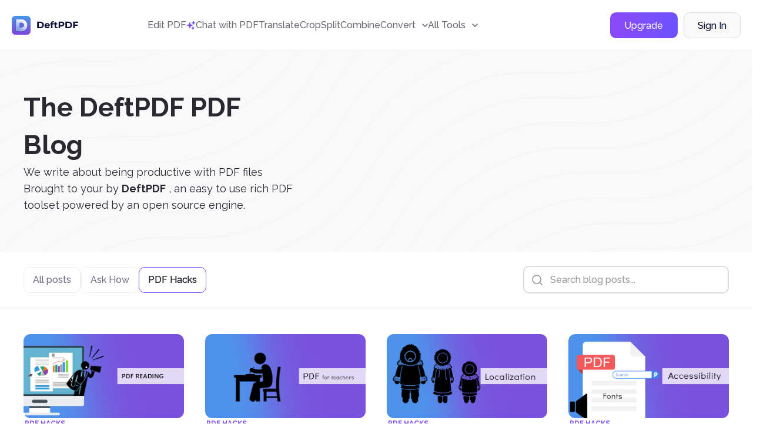

--- FILE ---
content_type: text/html; charset=UTF-8
request_url: https://deftpdf.com/blog?category=29
body_size: 123347
content:
<!doctype html>
<html >
    <head>
        <meta charset="UTF-8">
        <link rel="alternate" hreflang="fr" href="/fr/blog?category=29"/>
	    	    <link rel="alternate" hreflang="de" href="/de/blog?category=29"/>
	    	    <link rel="alternate" hreflang="pt" href="/pt/blog?category=29"/>
	    	    <link rel="alternate" hreflang="zh" href="/zh/blog?category=29"/>
	    	    <link rel="alternate" hreflang="es" href="/es/blog?category=29"/>
	    	    <link rel="alternate" hreflang="cs" href="/cs/blog?category=29"/>
	    	    <link rel="alternate" hreflang="it" href="/it/blog?category=29"/>
	    	    <link rel="alternate" hreflang="ja" href="/ja/blog?category=29"/>
	    	    <link rel="alternate" hreflang="ru" href="/ru/blog?category=29"/>
	    	    <link rel="alternate" hreflang="tr" href="/tr/blog?category=29"/>
	    	    <link rel="alternate" hreflang="zh-TW" href="/zh-TW/blog?category=29"/>
	    	    <link rel="alternate" hreflang="da" href="/da/blog?category=29"/>
	    	    <link rel="alternate" hreflang="nl" href="/nl/blog?category=29"/>
	    	    <link rel="alternate" hreflang="fi" href="/fi/blog?category=29"/>
	    	    <link rel="alternate" hreflang="id" href="/id/blog?category=29"/>
	    	    <link rel="alternate" hreflang="ko" href="/ko/blog?category=29"/>
	    	    <link rel="alternate" hreflang="ms" href="/ms/blog?category=29"/>
	    	    <link rel="alternate" hreflang="no" href="/no/blog?category=29"/>
	    	    <link rel="alternate" hreflang="pl" href="/pl/blog?category=29"/>
	    	    <link rel="alternate" hreflang="sv" href="/sv/blog?category=29"/>
            
        <meta name="csrf-token" content="EinCPSJsjgjUDDxpvZXhEPOymWjB02suu1xScOAk">
        <meta name="viewport" content="width=device-width, user-scalable=no, initial-scale=1.0, maximum-scale=1.0, minimum-scale=1.0">
        <meta http-equiv="X-UA-Compatible" content="ie=edge">
        <meta name="keywords" content="PDF editor, PDF converter, PDF compress, PDF merge, PDF split, PDF protect, PDF rotate, PDF unlock, PDF, DeftPDF, PDF translate, PDF invoice generator, PDF grayscale, PDF whiteout, PDF to ePub, PDF to eBook,">
        <meta name="description" content="An all-in-one free online PDF editor that does not require subscriptions or installations! DeftPDF is a free online tool that makes editing and converting easy in just a few clicks!">
    
        <title>DeftPDF | Free PDF Software to Edit, Convert, Sign &amp; More.</title>
        
        <!-- Start SmartBanner configuration -->
<meta name="smartbanner:title" content="DeftPDF - All-in-one PDF Tools">
<meta name="smartbanner:author" content="Sictec Infotech Inc.">
<meta name="smartbanner:price" content="FREE">
<meta name="smartbanner:price-suffix-apple" content=" - On the App Store">
<meta name="smartbanner:price-suffix-google" content=" - In Google Play">
<meta name="smartbanner:icon-apple" content="https://deftpdf.com/img/android-icon.png">
<meta name="smartbanner:icon-google" content="https://deftpdf.com/img/android-icon.png">
<meta name="smartbanner:button" content="VIEW">
<meta name="smartbanner:button-url-google" content="https://play.google.com/store/apps/details?id=com.my.pdfnew">
<meta name="smartbanner:enabled-platforms" content="android">
<meta name="smartbanner:close-label" content="Close">
<!-- End SmartBanner configuration -->
<meta name="smartbanner:disable-positioning" content="true">

<link rel="stylesheet" href="https://deftpdf.com/js/smartbanner/smartbanner.min.css">
<script src="https://deftpdf.com/js/smartbanner/smartbanner.min.js"></script>

<style>
	.smartbanner.smartbanner--android{
		z-index: 2147483647,
	}
</style>
    
        <link rel="preconnect" href="https://fonts.googleapis.com">
        <link rel="preconnect" href="https://fonts.gstatic.com" crossorigin>
        <link href="https://fonts.googleapis.com/css2?family=Inter:wght@400;500&family=Poppins:wght@600;700&display=swap" rel="stylesheet">
        <link href="https://fonts.googleapis.com/css2?family=Raleway:wght@400;500;600;700&display=swap" rel="stylesheet">
    
        <link href="https://fonts.googleapis.com/css2?family=Montserrat:wght@400;500;600;700&display=swap" rel="stylesheet">
    
        <link href="https://fonts.googleapis.com/css2?family=Source+Code+Pro:wght@400;500;700&display=swap" rel="stylesheet">
    
        <link rel="stylesheet" href="https://cdnjs.cloudflare.com/ajax/libs/flag-icon-css/6.4.3/css/flag-icons.min.css" integrity="sha512-uvXdJud8WaOlQFjlz9B15Yy2Au/bMAvz79F7Xa6OakCl2jvQPdHD0hb3dEqZRdSwG4/sknePXlE7GiarwA/9Wg==" crossorigin="anonymous" referrerpolicy="no-referrer">
        <link rel="stylesheet" href="https://deftpdf.com/css/v2/plagins/choices.css" />

        
        		
		<link rel="stylesheet" href="https://cdn.jsdelivr.net/npm/swiper@11/swiper-bundle.min.css" />

        <link rel="stylesheet" href="https://deftpdf.com/css/v2/bootstrap-grid.css">
        <link rel="stylesheet" href="https://deftpdf.com/css/v2/reset.css?1.1.1">
        
        
                        
        <link rel="stylesheet" href="https://deftpdf.com/css/v2/global.css?1.1.1">
        <link rel="stylesheet" href="https://deftpdf.com/css/v2/components/components.css?1.1.1">
        <link rel="stylesheet" href="https://deftpdf.com/css/v2/main-alpha.css?1.1.1">
        <link rel="stylesheet" href="https://deftpdf.com/css/v2/main-bravo.css?1.1.1">
        <link rel="stylesheet" href="https://deftpdf.com/css/v2/main-charlie-31-08-22.css?1.1.1">
        <link rel="stylesheet" href="https://deftpdf.com/css/v2/main-charlie.css?1.1.1">
        <link rel="stylesheet" href="https://deftpdf.com/css/v2/main-delta.css?1.1.1">
        <link rel="stylesheet" href="https://deftpdf.com/css/v2/media-alpha.css?1.1.1">
        <link rel="stylesheet" href="https://deftpdf.com/css/v2/media-bravo.css?1.1.1">
        <link rel="stylesheet" href="https://deftpdf.com/css/v2/media-charlie.css?1.1.1">
        <link rel="stylesheet" href="https://deftpdf.com/css/v2/media-delta.css?1.1.1">
    
        <link rel="stylesheet" href="https://deftpdf.com/css/v2/main-alpha-17-08-2023.css?1.1.1">
        <link rel="stylesheet" href="https://deftpdf.com/css/v2/main-bravo-17-08-2023.css?1.1.1">
        <link rel="stylesheet" href="https://deftpdf.com/css/v2/main-charlie-17-08-2023.css?1.1.1">
        <link rel="stylesheet" href="https://deftpdf.com/css/v2/main-delta-17-08-2023.css?1.1.1">



        <link rel="stylesheet" href="https://deftpdf.com/css/v2/main-alpha-26-03-24.css?1.1.1">
        <link rel="stylesheet" href="https://deftpdf.com/css/v2/main-bravo-26-03-2024.css?1.1.1">
        <link rel="stylesheet" href="https://deftpdf.com/css/v2/main-charlie-27-03-2024.css?1.1.1">
        <link rel="stylesheet" href="https://deftpdf.com/css/v2/main-delta-27-03-2024.css?1.1.1">

		<link rel="stylesheet" href="https://deftpdf.com/css/main-charlie-15-08-2024.css?1.1.1">
		
		

        <link rel="stylesheet" href="https://deftpdf.com/css/v2/update-popup.css?1.1.1">
		<script src="https://www.google.com/recaptcha/api.js"></script>


        
            </head>

    <body data-mobile-menu class="">
		<div class="current_uploads"></div>
        <header class="header">
	<div class="container-fluid">
		<div class="header__wrap">
			<a href="/" class="header__logo">
				<svg xmlns="http://www.w3.org/2000/svg" xmlns:xlink="http://www.w3.org/1999/xlink" width="114" height="32" viewBox="0 0 114 32" fill="none" class="svg">
<g clip-path="url(#clip0_353_33850)">
<path d="M32.8061 -0.803131H-0.803223V32.8062H32.8061V-0.803131Z" fill="url(#paint0_linear_353_33850)"/>
<g opacity="0.5">
<rect x="5.72974" y="6.12473" width="20.7813" height="21.625" fill="url(#pattern0)"/>
</g>
<path opacity="0.88" d="M17.1624 25.425C15.2937 25.4281 10.9124 25.4406 8.81865 25.4312C8.29678 25.4281 7.8749 25.0062 7.8749 24.4812V7.05311C7.8749 6.79686 7.97803 6.56561 8.14053 6.39374C7.7874 6.53124 7.54053 6.87499 7.54053 7.27499V24.7937C7.54053 25.3156 7.9624 25.7406 8.48428 25.7437C10.5749 25.7531 14.9593 25.7406 16.828 25.7375C17.4062 25.7375 17.9843 25.6844 18.5468 25.55C19.7562 25.2656 20.9655 24.8094 21.953 24.1187C21.0468 24.6969 19.9562 24.9844 18.8812 25.2375C18.3187 25.3687 17.7405 25.4219 17.1624 25.425Z" fill="url(#paint1_linear_353_33850)"/>
<path opacity="0.88" d="M17.7904 11.2281C17.6873 11.2031 17.5029 11.175 17.2123 11.175C16.1466 11.1719 14.9248 11.1625 12.7341 11.1562V11.3813C14.8216 11.3875 15.8716 11.3937 16.8779 11.4C17.1685 11.4 17.3529 11.4313 17.456 11.4531C19.5591 11.9469 21.0873 13.8719 21.0873 16.0312C21.0873 17.5594 20.3216 18.9687 19.131 19.8375C20.5123 19 21.4216 17.475 21.4216 15.8094C21.4216 13.6469 19.8935 11.7219 17.7904 11.2281Z" fill="url(#paint2_linear_353_33850)"/>
<path opacity="0.88" d="M26.1029 15.8813C26.1029 11.2844 22.8935 7.425 18.5998 6.41875C18.0435 6.2875 17.4716 6.23437 16.8998 6.23125C15.0404 6.22187 10.6279 6.20312 8.54663 6.20625C8.42476 6.20625 8.30913 6.23125 8.20288 6.27187C8.03726 6.44375 7.93726 6.675 7.93726 6.93125V24.3594C7.93726 24.8813 8.35913 25.3063 8.88101 25.3094C10.9716 25.3188 15.356 25.3063 17.2248 25.3031C17.8029 25.3031 18.381 25.25 18.9435 25.1156C20.0185 24.8625 21.0248 24.4313 21.931 23.8531C24.4498 22.1 26.1029 19.1813 26.1029 15.8813ZM19.131 19.6875C18.6373 20.0469 18.0748 20.3156 17.4591 20.4594C17.356 20.4844 17.1716 20.5125 16.8779 20.5125C15.6748 20.5156 14.5185 20.5188 12.6185 20.5219V11.2281C12.731 11.2281 12.8404 11.2281 12.9529 11.2281V11.0031C14.9248 11.0094 16.1466 11.0188 17.2123 11.0219C17.5029 11.0219 17.6873 11.0531 17.7904 11.075C19.8935 11.5687 21.4216 13.4937 21.4216 15.6531C21.4216 17.3219 20.5123 18.85 19.131 19.6875Z" fill="url(#paint3_linear_353_33850)"/>
<path opacity="0.88" d="M18.5998 6.55937C18.0435 6.42812 17.4716 6.375 16.8998 6.37187C15.0404 6.3625 10.6279 6.34375 8.54663 6.34687C8.42476 6.34687 8.30913 6.37187 8.20288 6.4125C8.03726 6.58437 7.93726 6.81562 7.93726 7.07187V24.5C7.93726 25.0219 8.35913 25.4469 8.88101 25.45C10.9716 25.4594 15.356 25.4469 17.2248 25.4438C17.8029 25.4438 18.381 25.3906 18.9435 25.2563C20.0185 25.0031 21.0248 24.5719 21.931 23.9938C24.4529 22.2375 26.106 19.3187 26.106 16.0187C26.1029 11.4219 22.8935 7.5625 18.5998 6.55937ZM19.131 19.825C18.7216 20.0719 18.2716 20.1219 17.7935 20.2344C17.6904 20.2594 17.506 20.2875 17.2123 20.2875C16.0091 20.2906 14.8529 20.4344 12.6185 20.4344V11.1469C14.9248 11.1531 16.1466 11.1625 17.2123 11.1656C17.5029 11.1656 17.6873 11.1969 17.7904 11.2187C19.8935 11.7125 21.4216 13.6375 21.4216 15.7969C21.4216 17.4625 20.5123 18.9875 19.131 19.825Z" fill="url(#paint4_linear_353_33850)"/>
<path d="M10.8341 25.55C10.0872 25.55 9.40908 25.55 8.88096 25.5469C8.23096 25.5437 7.69971 25.0125 7.69971 24.3625V6.93436C7.69971 6.62499 7.81846 6.33124 8.03408 6.10936L8.06846 6.07186L8.11533 6.05311C8.25283 5.99999 8.39658 5.97186 8.54346 5.97186C10.4122 5.96561 14.2091 5.98436 16.2466 5.99374L16.8966 5.99686C17.5341 5.99999 18.1091 6.06249 18.6497 6.19061C20.7997 6.69374 22.7497 7.92499 24.1435 9.65624C25.5591 11.4156 26.3372 13.625 26.3372 15.8812C26.3372 19.1312 24.7372 22.1875 22.0622 24.0531L22.0528 24.0594C21.1091 24.6625 20.0778 25.0969 18.9935 25.35C18.4466 25.4781 17.8685 25.5406 17.2216 25.5437H16.8997C15.4653 25.5469 12.8872 25.55 10.8341 25.55ZM8.34033 6.47811C8.23408 6.60624 8.17471 6.76561 8.17471 6.93436V24.3625C8.17471 24.7531 8.49346 25.0719 8.88096 25.075C10.8591 25.0812 14.9403 25.0719 16.8997 25.0687H17.2216C17.831 25.0687 18.3747 25.0094 18.8872 24.8875C19.9185 24.6437 20.8997 24.2312 21.7966 23.6594C24.3435 21.8812 25.8653 18.975 25.8653 15.8812C25.8653 11.4562 22.856 7.65936 18.5466 6.64999C18.0403 6.53124 17.4997 6.47186 16.8997 6.46874L16.2497 6.46561C14.2091 6.45624 10.4153 6.44061 8.54971 6.44374C8.47783 6.44686 8.40596 6.45624 8.34033 6.47811ZM12.381 20.5344V10.7687H12.6185C14.2966 10.7719 15.3997 10.7781 16.2872 10.7844L17.2122 10.7875C17.5278 10.7875 17.731 10.8219 17.8435 10.8469C20.0528 11.3656 21.656 13.3875 21.656 15.6562C21.656 17.3656 20.7341 18.9875 19.2528 19.8875C18.8122 20.1531 18.3403 20.3469 17.8466 20.4656C17.731 20.4937 17.5278 20.525 17.2091 20.525L16.3903 20.5281C15.431 20.5312 14.3466 20.5344 12.6153 20.5344H12.381ZM12.856 11.2437V20.0594C14.4497 20.0594 15.4778 20.0562 16.3903 20.0531L17.2091 20.05C17.481 20.05 17.6466 20.025 17.7372 20.0031C18.181 19.9 18.6091 19.7219 19.006 19.4812L19.1278 19.6844L19.006 19.4812C20.3466 18.6687 21.181 17.2 21.181 15.6562C21.181 13.6062 19.731 11.775 17.7341 11.3094C17.6591 11.2906 17.4935 11.2625 17.2091 11.2625L16.2841 11.2594C15.4403 11.2531 14.3997 11.2469 12.856 11.2437Z" fill="white"/>
</g>
<path d="M43.328 9.8H48.416C49.632 9.8 50.704 10.0347 51.632 10.504C52.5707 10.9627 53.296 11.6133 53.808 12.456C54.3307 13.2987 54.592 14.28 54.592 15.4C54.592 16.52 54.3307 17.5013 53.808 18.344C53.296 19.1867 52.5707 19.8427 51.632 20.312C50.704 20.7707 49.632 21 48.416 21H43.328V9.8ZM48.288 18.872C49.408 18.872 50.2987 18.5627 50.96 17.944C51.632 17.3147 51.968 16.4667 51.968 15.4C51.968 14.3333 51.632 13.4907 50.96 12.872C50.2987 12.2427 49.408 11.928 48.288 11.928H45.92V18.872H48.288ZM64.8028 16.728C64.8028 16.76 64.7868 16.984 64.7548 17.4H58.2428C58.3601 17.9333 58.6374 18.3547 59.0748 18.664C59.5121 18.9733 60.0561 19.128 60.7068 19.128C61.1548 19.128 61.5494 19.064 61.8908 18.936C62.2428 18.7973 62.5681 18.584 62.8668 18.296L64.1948 19.736C63.3841 20.664 62.2001 21.128 60.6428 21.128C59.6721 21.128 58.8134 20.9413 58.0668 20.568C57.3201 20.184 56.7441 19.656 56.3388 18.984C55.9334 18.312 55.7308 17.5493 55.7308 16.696C55.7308 15.8533 55.9281 15.096 56.3228 14.424C56.7281 13.7413 57.2774 13.2133 57.9708 12.84C58.6748 12.456 59.4588 12.264 60.3228 12.264C61.1654 12.264 61.9281 12.4453 62.6108 12.808C63.2934 13.1707 63.8268 13.6933 64.2108 14.376C64.6054 15.048 64.8028 15.832 64.8028 16.728ZM60.3388 14.152C59.7734 14.152 59.2988 14.312 58.9148 14.632C58.5308 14.952 58.2961 15.3893 58.2108 15.944H62.4508C62.3654 15.4 62.1308 14.968 61.7468 14.648C61.3628 14.3173 60.8934 14.152 60.3388 14.152ZM69.2005 12.584H71.4085V14.504H69.2645V21H66.7685V14.504H65.4405V12.584H66.7685V12.2C66.7685 11.2187 67.0565 10.44 67.6325 9.864C68.2192 9.288 69.0405 9 70.0965 9C70.4698 9 70.8218 9.04267 71.1525 9.128C71.4938 9.20267 71.7765 9.31467 72.0005 9.464L71.3445 11.272C71.0565 11.0693 70.7205 10.968 70.3365 10.968C69.5792 10.968 69.2005 11.384 69.2005 12.216V12.584ZM78.204 20.584C77.9587 20.7653 77.6547 20.904 77.292 21C76.94 21.0853 76.5667 21.128 76.172 21.128C75.148 21.128 74.3533 20.8667 73.788 20.344C73.2333 19.8213 72.956 19.0533 72.956 18.04V14.504H71.628V12.584H72.956V10.488H75.452V12.584H77.596V14.504H75.452V18.008C75.452 18.3707 75.5427 18.6533 75.724 18.856C75.916 19.048 76.1827 19.144 76.524 19.144C76.9187 19.144 77.2547 19.0373 77.532 18.824L78.204 20.584ZM84.6291 9.8C85.6211 9.8 86.4798 9.96533 87.2051 10.296C87.9411 10.6267 88.5065 11.096 88.9011 11.704C89.2958 12.312 89.4931 13.032 89.4931 13.864C89.4931 14.6853 89.2958 15.4053 88.9011 16.024C88.5065 16.632 87.9411 17.1013 87.2051 17.432C86.4798 17.752 85.6211 17.912 84.6291 17.912H82.3731V21H79.7811V9.8H84.6291ZM84.4851 15.8C85.2638 15.8 85.8558 15.6347 86.2611 15.304C86.6665 14.9627 86.8691 14.4827 86.8691 13.864C86.8691 13.2347 86.6665 12.7547 86.2611 12.424C85.8558 12.0827 85.2638 11.912 84.4851 11.912H82.3731V15.8H84.4851ZM91.3436 9.8H96.4316C97.6476 9.8 98.7196 10.0347 99.6476 10.504C100.586 10.9627 101.312 11.6133 101.824 12.456C102.346 13.2987 102.608 14.28 102.608 15.4C102.608 16.52 102.346 17.5013 101.824 18.344C101.312 19.1867 100.586 19.8427 99.6476 20.312C98.7196 20.7707 97.6476 21 96.4316 21H91.3436V9.8ZM96.3036 18.872C97.4236 18.872 98.3143 18.5627 98.9756 17.944C99.6476 17.3147 99.9836 16.4667 99.9836 15.4C99.9836 14.3333 99.6476 13.4907 98.9756 12.872C98.3143 12.2427 97.4236 11.928 96.3036 11.928H93.9356V18.872H96.3036ZM107.154 11.88V14.84H112.338V16.92H107.154V21H104.562V9.8H113.026V11.88H107.154Z" fill="#0C0E36"/>
<defs>
<pattern id="pattern0" patternContentUnits="objectBoundingBox" width="1" height="1">
<use xlink:href="#image0_353_33850" transform="scale(0.00150376 0.00144509)"/>
</pattern>
<linearGradient id="paint0_linear_353_33850" x1="15.9999" y1="-0.611256" x2="15.9999" y2="32.8133" gradientUnits="userSpaceOnUse">
<stop stop-color="#4298E8"/>
<stop offset="1" stop-color="#8044DB"/>
</linearGradient>
<linearGradient id="paint1_linear_353_33850" x1="2.36063" y1="31.8322" x2="21.2542" y2="6.98038" gradientUnits="userSpaceOnUse">
<stop stop-color="#4298E8" stop-opacity="0.3"/>
<stop offset="0.1236" stop-color="#6EB0ED" stop-opacity="0.3742"/>
<stop offset="0.2692" stop-color="#9AC8F3" stop-opacity="0.4615"/>
<stop offset="0.4166" stop-color="#BEDCF7" stop-opacity="0.5499"/>
<stop offset="0.5635" stop-color="#DBEBFB" stop-opacity="0.6381"/>
<stop offset="0.7099" stop-color="#EFF6FD" stop-opacity="0.7259"/>
<stop offset="0.8556" stop-color="#FBFDFF" stop-opacity="0.8134"/>
<stop offset="1" stop-color="white" stop-opacity="0.9"/>
</linearGradient>
<linearGradient id="paint2_linear_353_33850" x1="2.9906" y1="32.793" x2="21.7966" y2="8.05636" gradientUnits="userSpaceOnUse">
<stop stop-color="#4298E8" stop-opacity="0.3"/>
<stop offset="0.1236" stop-color="#6EB0ED" stop-opacity="0.3742"/>
<stop offset="0.2692" stop-color="#9AC8F3" stop-opacity="0.4615"/>
<stop offset="0.4166" stop-color="#BEDCF7" stop-opacity="0.5499"/>
<stop offset="0.5635" stop-color="#DBEBFB" stop-opacity="0.6381"/>
<stop offset="0.7099" stop-color="#EFF6FD" stop-opacity="0.7259"/>
<stop offset="0.8556" stop-color="#FBFDFF" stop-opacity="0.8134"/>
<stop offset="1" stop-color="white" stop-opacity="0.9"/>
</linearGradient>
<linearGradient id="paint3_linear_353_33850" x1="2.78494" y1="31.6054" x2="21.1673" y2="7.42608" gradientUnits="userSpaceOnUse">
<stop stop-color="#4298E8" stop-opacity="0.3"/>
<stop offset="0.1236" stop-color="#6EB0ED" stop-opacity="0.3742"/>
<stop offset="0.2692" stop-color="#9AC8F3" stop-opacity="0.4615"/>
<stop offset="0.4166" stop-color="#BEDCF7" stop-opacity="0.5499"/>
<stop offset="0.5635" stop-color="#DBEBFB" stop-opacity="0.6381"/>
<stop offset="0.7099" stop-color="#EFF6FD" stop-opacity="0.7259"/>
<stop offset="0.8556" stop-color="#FBFDFF" stop-opacity="0.8134"/>
<stop offset="1" stop-color="white" stop-opacity="0.9"/>
</linearGradient>
<linearGradient id="paint4_linear_353_33850" x1="8.70246" y1="24.2556" x2="20.9094" y2="7.71634" gradientUnits="userSpaceOnUse">
<stop stop-color="#4298E8" stop-opacity="0.3"/>
<stop offset="0.1236" stop-color="#6EB0ED" stop-opacity="0.3742"/>
<stop offset="0.2692" stop-color="#9AC8F3" stop-opacity="0.4615"/>
<stop offset="0.4166" stop-color="#BEDCF7" stop-opacity="0.5499"/>
<stop offset="0.5635" stop-color="#DBEBFB" stop-opacity="0.6381"/>
<stop offset="0.7099" stop-color="#EFF6FD" stop-opacity="0.7259"/>
<stop offset="0.8556" stop-color="#FBFDFF" stop-opacity="0.8134"/>
<stop offset="1" stop-color="white" stop-opacity="0.9"/>
</linearGradient>
<clipPath id="clip0_353_33850">
<rect width="32" height="32" rx="6" fill="white"/>
</clipPath>
<image id="image0_353_33850" width="665" height="692" xlink:href="[data-uri]"/>
</defs>
</svg>
			</a>
			<div class="header__mob-menu  d-none-max-w-1199">
				<nav class="header__nav">
																			<a href="/pdf-editor" class="header__nav-link">
																			Edit PDF
																	</a>
													
																			<a href="/chat-with-pdf" class="header__nav-link">
																			<div class="flex items-center gap-6">
											<img src='https://deftpdf.com/img/img-15-08-2024/icon-chat-with-pdf-2.svg'>
											Chat with PDF

										</div>
																	</a>
													
																			<a href="/translate" class="header__nav-link">
																			Translate
																	</a>
													
																			<a href="/crop-pdf" class="header__nav-link">
																			Crop
																	</a>
													
																			<a href="/split-pdf-down-the-middle" class="header__nav-link">
																			Split
																	</a>
													
																			<a href="/visually-combine-reorder-pdf" class="header__nav-link">
																			Combine
																	</a>
													
																			<div class="dropdown-el pos-reletive" data-dropdown>
									<a href="#" class="header__nav-link" data-dropdown-action>
										<span>Convert</span>
										<span class="header__nav-link-icon">
											<svg xmlns="http://www.w3.org/2000/svg" width="10" height="6" viewBox="0 0 10 6" fill="none" class="svg">
<path d="M1 1L5 5L9 1" stroke="currentColor" stroke-width="1.5" stroke-linecap="round" stroke-linejoin="round"/>
</svg>
										</span>
									</a>
									<div class="dropdown--body dropdown--convert">
										<div class="tools--lists">
			<div class="tool-list">
		    <div class="tool-lis--head mb-12">Convert from PDF</div>
		    <div class="--lists">
		        <ul class="--list">
		        					        <li class="--list--item">
						    <a href="/pdf-to-jpg" class="--list--item--link">
						        <span class="ico ico-20 mr-12"><img src="https://deftpdf.com/new-ui/img/ico-pdftojpg.svg" alt="PDF to JPG"></span>
						        <span class="info">PDF to JPG</span>
						    </a>
				        </li>
		            				        <li class="--list--item">
						    <a href="/pdf-to-word" class="--list--item--link">
						        <span class="ico ico-20 mr-12"><img src="https://deftpdf.com/new-ui/img/ico-pdftoword.svg" alt="PDF to Word"></span>
						        <span class="info">PDF to Word</span>
						    </a>
				        </li>
		            				        <li class="--list--item">
						    <a href="/pdf-to-excel" class="--list--item--link">
						        <span class="ico ico-20 mr-12"><img src="https://deftpdf.com/new-ui/img/ico-pdftoexcel.svg" alt="PDF to Excel"></span>
						        <span class="info">PDF to Excel</span>
						    </a>
				        </li>
		            				        <li class="--list--item">
						    <a href="/pdf-to-ppt" class="--list--item--link">
						        <span class="ico ico-20 mr-12"><img src="https://deftpdf.com/new-ui/img/ico-pdftoppt.svg" alt="PDF to PPT"></span>
						        <span class="info">PDF to PPT</span>
						    </a>
				        </li>
		            				        <li class="--list--item">
						    <a href="/pdf-to-epub" class="--list--item--link">
						        <span class="ico ico-20 mr-12"><img src="https://deftpdf.com/new-ui/img/ico-pdftoepub.svg" alt="PDF to EPUB"></span>
						        <span class="info">PDF to EPUB</span>
						    </a>
				        </li>
		            				        <li class="--list--item">
						    <a href="/extract-text-from-pdf" class="--list--item--link">
						        <span class="ico ico-20 mr-12"><img src="https://deftpdf.com/new-ui/img/ico-pdftotext.svg" alt="PDF to Text"></span>
						        <span class="info">PDF to Text</span>
						    </a>
				        </li>
		            				        <li class="--list--item">
						    <a href="/pdf-to-pdfa" class="--list--item--link">
						        <span class="ico ico-20 mr-12"><img src="https://deftpdf.com/new-ui/img/ico-pdftopdfa.svg" alt="PDF to PDF/A"></span>
						        <span class="info">PDF to PDF/A</span>
						    </a>
				        </li>
		            
		        </ul>
		    </div> 
		</div>
    		<div class="tool-list">
		    <div class="tool-lis--head mb-12">Convert to PDF</div>
		    <div class="--lists">
		        <ul class="--list">
		        					        <li class="--list--item">
						    <a href="/jpg-to-pdf" class="--list--item--link">
						        <span class="ico ico-20 mr-12"><img src="https://deftpdf.com/new-ui/img/ico-jpgtopdf.svg" alt="JPG to PDF"></span>
						        <span class="info">JPG to PDF</span>
						    </a>
				        </li>
		            				        <li class="--list--item">
						    <a href="/ppt-to-pdf" class="--list--item--link">
						        <span class="ico ico-20 mr-12"><img src="https://deftpdf.com/new-ui/img/ico-ppttopdf.svg" alt="PPT to PDF"></span>
						        <span class="info">PPT to PDF</span>
						    </a>
				        </li>
		            				        <li class="--list--item">
						    <a href="/word-to-pdf" class="--list--item--link">
						        <span class="ico ico-20 mr-12"><img src="https://deftpdf.com/new-ui/img/ico-wordtopdf.svg" alt="Word to PDF"></span>
						        <span class="info">Word to PDF</span>
						    </a>
				        </li>
		            				        <li class="--list--item">
						    <a href="/html-to-pdf" class="--list--item--link">
						        <span class="ico ico-20 mr-12"><img src="https://deftpdf.com/new-ui/img/ico-htmltopdf.svg" alt="HTML to PDF"></span>
						        <span class="info">HTML to PDF</span>
						    </a>
				        </li>
		            				        <li class="--list--item">
						    <a href="/ocr-pdf" class="--list--item--link">
						        <span class="ico ico-20 mr-12"><img src="https://deftpdf.com/new-ui/img/ico-ocrtopdf.svg" alt="OCR to PDF"></span>
						        <span class="info">OCR to PDF</span>
						    </a>
				        </li>
		            				        <li class="--list--item">
						    <a href="/epub-to-pdf" class="--list--item--link">
						        <span class="ico ico-20 mr-12"><img src="https://deftpdf.com/new-ui/img/ico-epubtopdf.svg" alt="EPUB to PDF"></span>
						        <span class="info">EPUB to PDF</span>
						    </a>
				        </li>
		            
		        </ul>
		    </div> 
		</div>
        
</div>
									</div>
								</div>							
													
																			<div class="dropdown-el" data-dropdown>
									<a href="#" class="header__nav-link" data-dropdown-action>
										<span>All Tools</span>
										<span class="header__nav-link-icon">
											<svg xmlns="http://www.w3.org/2000/svg" width="10" height="6" viewBox="0 0 10 6" fill="none" class="svg">
<path d="M1 1L5 5L9 1" stroke="currentColor" stroke-width="1.5" stroke-linecap="round" stroke-linejoin="round"/>
</svg>
										</span>
									</a>
									<div class="dropdown--body">
										<div class="tools--lists" id="tools_list_1">
	    <div class="tool-list">
        <div class="tool-lis--head mb-12">Popular</div>
	    <div class="--lists ">
	    				    <ul class="--list">
			    				    				    	
			        <li class="--list--item">
					    <a href="/translate" class="--list--item--link">
					        <span class="ico ico-20 mr-12">
					        	<img loading="lazy" src="https://deftpdf.com/new-ui/img/ico-translate.svg" alt="Translate">
					        </span>
					        <span class="info">Translate</span>
					    </a>
			        </li>
			        
			        			        			    				    	
			        <li class="--list--item">
					    <a href="/pdf-editor" class="--list--item--link">
					        <span class="ico ico-20 mr-12">
					        	<img loading="lazy" src="https://deftpdf.com/new-ui/img/ico-edit.svg" alt="Edit">
					        </span>
					        <span class="info">Edit</span>
					    </a>
			        </li>
			        
			        			        			    				    	
			        <li class="--list--item">
					    <a href="/crop-pdf" class="--list--item--link">
					        <span class="ico ico-20 mr-12">
					        	<img loading="lazy" src="https://deftpdf.com/new-ui/img/ico-crop.svg" alt="Crop">
					        </span>
					        <span class="info">Crop</span>
					    </a>
			        </li>
			        
			        			        			    				    	
			        <li class="--list--item">
					    <a href="/split-pdf-down-the-middle" class="--list--item--link">
					        <span class="ico ico-20 mr-12">
					        	<img loading="lazy" src="https://deftpdf.com/new-ui/img/ico-split.svg" alt="Split in Half">
					        </span>
					        <span class="info">Split in Half</span>
					    </a>
			        </li>
			        
			        			        			    				    	
			        <li class="--list--item">
					    <a href="/visually-combine-reorder-pdf" class="--list--item--link">
					        <span class="ico ico-20 mr-12">
					        	<img loading="lazy" src="https://deftpdf.com/new-ui/img/ico-combine.svg" alt="Combine &amp; Reorder">
					        </span>
					        <span class="info">Combine &amp; Reorder</span>
					    </a>
			        </li>
			        
			        			        			    				    	
			        <li class="--list--item">
					    <a href="/resize-pdf" class="--list--item--link">
					        <span class="ico ico-20 mr-12">
					        	<img loading="lazy" src="https://deftpdf.com/new-ui/img/ico-resize.svg" alt="Resize">
					        </span>
					        <span class="info">Resize</span>
					    </a>
			        </li>
			        
			        			        
			    </ul>
	        	    </div> 
    </div>
        <div class="tool-list">
        <div class="tool-lis--head mb-12">MERGE &amp; COMPRESS</div>
	    <div class="--lists one_col">
	    				    <ul class="--list">
			    				    				    	
			        <li class="--list--item">
					    <a href="/alternate-mix-pdf" class="--list--item--link">
					        <span class="ico ico-20 mr-12">
					        	<img loading="lazy" src="https://deftpdf.com/new-ui/img/ico-alternate.svg" alt="Alternate &amp; Mix">
					        </span>
					        <span class="info">Alternate &amp; Mix</span>
					    </a>
			        </li>
			        
			        			        			    				    	
			        <li class="--list--item">
					    <a href="/merge-pdf" class="--list--item--link">
					        <span class="ico ico-20 mr-12">
					        	<img loading="lazy" src="https://deftpdf.com/new-ui/img/ico-merge.svg" alt="Merge">
					        </span>
					        <span class="info">Merge</span>
					    </a>
			        </li>
			        
			        			        			    				    	
			        <li class="--list--item">
					    <a href="/visually-combine-reorder-pdf" class="--list--item--link">
					        <span class="ico ico-20 mr-12">
					        	<img loading="lazy" src="https://deftpdf.com/new-ui/img/ico-combine.svg" alt="Combine &amp; Reorder">
					        </span>
					        <span class="info">Combine &amp; Reorder</span>
					    </a>
			        </li>
			        
			        			        			    				    	
			        <li class="--list--item">
					    <a href="/compress-pdf" class="--list--item--link">
					        <span class="ico ico-20 mr-12">
					        	<img loading="lazy" src="https://deftpdf.com/new-ui/img/ico-compress.svg" alt="Compress">
					        </span>
					        <span class="info">Compress</span>
					    </a>
			        </li>
			        
			        			        
			    </ul>
	        			    <ul class="--list">
			    				    				        <li class="--list--item">
				        <div class="tool-lis--head mb-12">Template Library</div>
				    </li>

			        	
			        
			        			        			    				    	
			        <li class="--list--item">
					    <a href="/pdf-templates/templates" class="--list--item--link">
					        <span class="ico ico-20 mr-12">
					        	<img loading="lazy" src="https://deftpdf.com/new-ui/img/Template Editor.svg" alt="PDF Templates">
					        </span>
					        <span class="info">PDF Templates</span>
					    </a>
			        </li>
			        
			        			        			    				    	
			        <li class="--list--item">
					    <a href="/pdf-templates/templates?q=top_100" class="--list--item--link">
					        <span class="ico ico-20 mr-12">
					        	<img loading="lazy" src="https://deftpdf.com/new-ui/img/Top 100 Templates.svg" alt="Top 100 templates">
					        </span>
					        <span class="info">Top 100 templates</span>
					    </a>
			        </li>
			        
			        			        
			    </ul>
	        	    </div> 
    </div>
        <div class="tool-list">
        <div class="tool-lis--head mb-12">EDIT &amp; SIGN</div>
	    <div class="--lists ">
	    				    <ul class="--list">
			    				    				    	
			        <li class="--list--item">
					    <a href="/bates-numbering-pdf" class="--list--item--link">
					        <span class="ico ico-20 mr-12">
					        	<img loading="lazy" src="https://deftpdf.com/new-ui/img/ico-bates.svg" alt="Bates Numbering">
					        </span>
					        <span class="info">Bates Numbering</span>
					    </a>
			        </li>
			        
			        			        			    				    	
			        <li class="--list--item">
					    <a href="/crop-pdf" class="--list--item--link">
					        <span class="ico ico-20 mr-12">
					        	<img loading="lazy" src="https://deftpdf.com/new-ui/img/ico-crop.svg" alt="Crop">
					        </span>
					        <span class="info">Crop</span>
					    </a>
			        </li>
			        
			        			        			    				    	
			        <li class="--list--item">
					    <a href="/delete-pdf-pages" class="--list--item--link">
					        <span class="ico ico-20 mr-12">
					        	<img loading="lazy" src="https://deftpdf.com/new-ui/img/ico-deletepages.svg" alt="Delete Pages">
					        </span>
					        <span class="info">Delete Pages</span>
					    </a>
			        </li>
			        
			        			        			    				    	
			        <li class="--list--item">
					    <a href="/pdf-editor" class="--list--item--link">
					        <span class="ico ico-20 mr-12">
					        	<img loading="lazy" src="https://deftpdf.com/new-ui/img/ico-edit.svg" alt="Edit">
					        </span>
					        <span class="info">Edit</span>
					    </a>
			        </li>
			        
			        			        			    				    	
			        <li class="--list--item">
					    <a href="/pdf-editor-fill-sign" class="--list--item--link">
					        <span class="ico ico-20 mr-12">
					        	<img loading="lazy" src="https://deftpdf.com/new-ui/img/ico-fillsign.svg" alt="Fill &amp; Sign">
					        </span>
					        <span class="info">Fill &amp; Sign</span>
					    </a>
			        </li>
			        
			        			        			    				    	
			        <li class="--list--item">
					    <a href="/grayscale-pdf" class="--list--item--link">
					        <span class="ico ico-20 mr-12">
					        	<img loading="lazy" src="https://deftpdf.com/new-ui/img/ico-greyscale.svg" alt="Grayscale">
					        </span>
					        <span class="info">Grayscale</span>
					    </a>
			        </li>
			        
			        			        			    				    	
			        <li class="--list--item">
					    <a href="/header-footer-pdf" class="--list--item--link">
					        <span class="ico ico-20 mr-12">
					        	<img loading="lazy" src="https://deftpdf.com/new-ui/img/ico-header&amp;footer.svg" alt="Header &amp; Footer">
					        </span>
					        <span class="info">Header &amp; Footer</span>
					    </a>
			        </li>
			        
			        			        			    				    	
			        <li class="--list--item">
					    <a href="/n-up-pdf" class="--list--item--link">
					        <span class="ico ico-20 mr-12">
					        	<img loading="lazy" src="https://deftpdf.com/new-ui/img/ico-nup.svg" alt="N-Up">
					        </span>
					        <span class="info">N-Up</span>
					    </a>
			        </li>
			        
			        			        
			    </ul>
	        			    <ul class="--list">
			    				    				    	
			        <li class="--list--item">
					    <a href="/invoice-generator" class="--list--item--link">
					        <span class="ico ico-20 mr-12">
					        	<img loading="lazy" src="https://deftpdf.com/new-ui/img/ico-invoicegenerator.svg" alt="Invoice Generator">
					        </span>
					        <span class="info">Invoice Generator</span>
					    </a>
			        </li>
			        
			        			        			    				    	
			        <li class="--list--item">
					    <a href="/encrypt-pdf" class="--list--item--link">
					        <span class="ico ico-20 mr-12">
					        	<img loading="lazy" src="https://deftpdf.com/new-ui/img/ico-protect.svg" alt="Protect">
					        </span>
					        <span class="info">Protect</span>
					    </a>
			        </li>
			        
			        			        			    				    	
			        <li class="--list--item">
					    <a href="/rotate-pdf-pages" class="--list--item--link">
					        <span class="ico ico-20 mr-12">
					        	<img loading="lazy" src="https://deftpdf.com/new-ui/img/ico-rotate.svg" alt="Rotate">
					        </span>
					        <span class="info">Rotate</span>
					    </a>
			        </li>
			        
			        			        			    				    	
			        <li class="--list--item">
					    <a href="/repair-pdf" class="--list--item--link">
					        <span class="ico ico-20 mr-12">
					        	<img loading="lazy" src="https://deftpdf.com/new-ui/img/ico-repair.svg" alt="Repair">
					        </span>
					        <span class="info">Repair</span>
					    </a>
			        </li>
			        
			        			        			    				    	
			        <li class="--list--item">
					    <a href="/resize-pdf" class="--list--item--link">
					        <span class="ico ico-20 mr-12">
					        	<img loading="lazy" src="https://deftpdf.com/new-ui/img/ico-resize.svg" alt="Resize">
					        </span>
					        <span class="info">Resize</span>
					    </a>
			        </li>
			        
			        			        			    				    	
			        <li class="--list--item">
					    <a href="/unlock-pdf" class="--list--item--link">
					        <span class="ico ico-20 mr-12">
					        	<img loading="lazy" src="https://deftpdf.com/new-ui/img/ico-unlock.svg" alt="Unlock">
					        </span>
					        <span class="info">Unlock</span>
					    </a>
			        </li>
			        
			        			        			    				    	
			        <li class="--list--item">
					    <a href="/watermark-pdf" class="--list--item--link">
					        <span class="ico ico-20 mr-12">
					        	<img loading="lazy" src="https://deftpdf.com/new-ui/img/ico-wotermark.svg" alt="Watermark">
					        </span>
					        <span class="info">Watermark</span>
					    </a>
			        </li>
			        
			        			        			    				    	
			        <li class="--list--item">
					    <a href="/translate" class="--list--item--link">
					        <span class="ico ico-20 mr-12">
					        	<img loading="lazy" src="https://deftpdf.com/new-ui/img/ico-translate.svg" alt="Translate">
					        </span>
					        <span class="info">Translate</span>
					    </a>
			        </li>
			        
			        			        
			    </ul>
	        	    </div> 
    </div>
        <div class="tool-list">
        <div class="tool-lis--head mb-12">Convert</div>
	    <div class="--lists ">
	    				    <ul class="--list">
			    				    				    	
			        <li class="--list--item">
					    <a href="/pdf-to-jpg" class="--list--item--link">
					        <span class="ico ico-20 mr-12">
					        	<img loading="lazy" src="https://deftpdf.com/new-ui/img/ico-pdftojpg.svg" alt="PDF to JPG">
					        </span>
					        <span class="info">PDF to JPG</span>
					    </a>
			        </li>
			        
			        			        			    				    	
			        <li class="--list--item">
					    <a href="/pdf-to-word" class="--list--item--link">
					        <span class="ico ico-20 mr-12">
					        	<img loading="lazy" src="https://deftpdf.com/new-ui/img/ico-pdftoword.svg" alt="PDF to Word">
					        </span>
					        <span class="info">PDF to Word</span>
					    </a>
			        </li>
			        
			        			        			    				    	
			        <li class="--list--item">
					    <a href="/pdf-to-excel" class="--list--item--link">
					        <span class="ico ico-20 mr-12">
					        	<img loading="lazy" src="https://deftpdf.com/new-ui/img/ico-pdftoexcel.svg" alt="PDF to Excel">
					        </span>
					        <span class="info">PDF to Excel</span>
					    </a>
			        </li>
			        
			        			        			    				    	
			        <li class="--list--item">
					    <a href="/pdf-to-ppt" class="--list--item--link">
					        <span class="ico ico-20 mr-12">
					        	<img loading="lazy" src="https://deftpdf.com/new-ui/img/ico-pdftoppt.svg" alt="PDF to PPT">
					        </span>
					        <span class="info">PDF to PPT</span>
					    </a>
			        </li>
			        
			        			        			    				    	
			        <li class="--list--item">
					    <a href="/pdf-to-epub" class="--list--item--link">
					        <span class="ico ico-20 mr-12">
					        	<img loading="lazy" src="https://deftpdf.com/new-ui/img/ico-pdftoepub.svg" alt="PDF to EPUB">
					        </span>
					        <span class="info">PDF to EPUB</span>
					    </a>
			        </li>
			        
			        			        			    				    	
			        <li class="--list--item">
					    <a href="/extract-text-from-pdf" class="--list--item--link">
					        <span class="ico ico-20 mr-12">
					        	<img loading="lazy" src="https://deftpdf.com/new-ui/img/ico-pdftotext.svg" alt="PDF to Text">
					        </span>
					        <span class="info">PDF to Text</span>
					    </a>
			        </li>
			        
			        			        			    				    	
			        <li class="--list--item">
					    <a href="/pdf-to-pdfa" class="--list--item--link">
					        <span class="ico ico-20 mr-12">
					        	<img loading="lazy" src="https://deftpdf.com/new-ui/img/ico-pdftopdfa.svg" alt="PDF to PDF/A">
					        </span>
					        <span class="info">PDF to PDF/A</span>
					    </a>
			        </li>
			        
			        			        
			    </ul>
	        			    <ul class="--list">
			    				    				    	
			        <li class="--list--item">
					    <a href="/jpg-to-pdf" class="--list--item--link">
					        <span class="ico ico-20 mr-12">
					        	<img loading="lazy" src="https://deftpdf.com/new-ui/img/ico-jpgtopdf.svg" alt="JPG to PDF">
					        </span>
					        <span class="info">JPG to PDF</span>
					    </a>
			        </li>
			        
			        			        			    				    	
			        <li class="--list--item">
					    <a href="/ppt-to-pdf" class="--list--item--link">
					        <span class="ico ico-20 mr-12">
					        	<img loading="lazy" src="https://deftpdf.com/new-ui/img/ico-ppttopdf.svg" alt="PPT to PDF">
					        </span>
					        <span class="info">PPT to PDF</span>
					    </a>
			        </li>
			        
			        			        			    				    	
			        <li class="--list--item">
					    <a href="/word-to-pdf" class="--list--item--link">
					        <span class="ico ico-20 mr-12">
					        	<img loading="lazy" src="https://deftpdf.com/new-ui/img/ico-wordtopdf.svg" alt="Word to PDF">
					        </span>
					        <span class="info">Word to PDF</span>
					    </a>
			        </li>
			        
			        			        			    				    	
			        <li class="--list--item">
					    <a href="/html-to-pdf" class="--list--item--link">
					        <span class="ico ico-20 mr-12">
					        	<img loading="lazy" src="https://deftpdf.com/new-ui/img/ico-htmltopdf.svg" alt="HTML to PDF">
					        </span>
					        <span class="info">HTML to PDF</span>
					    </a>
			        </li>
			        
			        			        			    				    	
			        <li class="--list--item">
					    <a href="/ocr-pdf" class="--list--item--link">
					        <span class="ico ico-20 mr-12">
					        	<img loading="lazy" src="https://deftpdf.com/new-ui/img/ico-ocrtopdf.svg" alt="OCR to PDF">
					        </span>
					        <span class="info">OCR to PDF</span>
					    </a>
			        </li>
			        
			        			        			    				    	
			        <li class="--list--item">
					    <a href="/epub-to-pdf" class="--list--item--link">
					        <span class="ico ico-20 mr-12">
					        	<img loading="lazy" src="https://deftpdf.com/new-ui/img/ico-epubtopdf.svg" alt="EPUB to PDF">
					        </span>
					        <span class="info">EPUB to PDF</span>
					    </a>
			        </li>
			        
			        			        
			    </ul>
	        	    </div> 
    </div>
        <div class="tool-list">
        <div class="tool-lis--head mb-12">Split</div>
	    <div class="--lists ">
	    				    <ul class="--list">
			    				    				    	
			        <li class="--list--item">
					    <a href="/extract-pdf-pages" class="--list--item--link">
					        <span class="ico ico-20 mr-12">
					        	<img loading="lazy" src="https://deftpdf.com/new-ui/img/ico-extract.svg" alt="Extract Pages">
					        </span>
					        <span class="info">Extract Pages</span>
					    </a>
			        </li>
			        
			        			        			    				    	
			        <li class="--list--item">
					    <a href="/split-pdf-by-outline" class="--list--item--link">
					        <span class="ico ico-20 mr-12">
					        	<img loading="lazy" src="https://deftpdf.com/new-ui/img/ico-splitbookmarks.svg" alt="Split by bookmarks">
					        </span>
					        <span class="info">Split by bookmarks</span>
					    </a>
			        </li>
			        
			        			        			    				    	
			        <li class="--list--item">
					    <a href="/split-pdf-down-the-middle" class="--list--item--link">
					        <span class="ico ico-20 mr-12">
					        	<img loading="lazy" src="https://deftpdf.com/new-ui/img/ico-splitinhalf.svg" alt="Split in half">
					        </span>
					        <span class="info">Split in half</span>
					    </a>
			        </li>
			        
			        			        			    				    	
			        <li class="--list--item">
					    <a href="/split-pdf-by-size" class="--list--item--link">
					        <span class="ico ico-20 mr-12">
					        	<img loading="lazy" src="https://deftpdf.com/new-ui/img/ico-splitbysize.svg" alt="Split by size">
					        </span>
					        <span class="info">Split by size</span>
					    </a>
			        </li>
			        
			        			        			    				    	
			        <li class="--list--item">
					    <a href="/split-pdf-by-text" class="--list--item--link">
					        <span class="ico ico-20 mr-12">
					        	<img loading="lazy" src="https://deftpdf.com/new-ui/img/ico-splitbytext.svg" alt="Split by text">
					        </span>
					        <span class="info">Split by text</span>
					    </a>
			        </li>
			        
			        			        			    				    	
			        <li class="--list--item">
					    <a href="/split-pdf" class="--list--item--link">
					        <span class="ico ico-20 mr-12">
					        	<img loading="lazy" src="https://deftpdf.com/new-ui/img/ico-splitpdf.svg" alt="Split PDF by pages">
					        </span>
					        <span class="info">Split PDF by pages</span>
					    </a>
			        </li>
			        
			        			        
			    </ul>
	        	    </div> 
    </div>
        
</div>
<div  class="header--search">
    <label class="search-input">
        <div class="ico ico-24"><img src="https://deftpdf.com/new-ui/img/search-loupe-2.svg"></div>
        <input class="search_tools" type="text" placeholder="Quickly find a tool" data-for="#tools_list_1">
    </label>
</div>
									</div>
								</div>
													
					
				</nav>
			</div>
			<div class="header__mob-menu --mob">
								<nav class="header__nav d-none-1200">
																			<a href="/pdf-editor" class="header__nav-link">Edit PDF</a>
													
																			<a href="/chat-with-pdf" class="header__nav-link">Chat with PDF</a>
													
																			<a href="/translate" class="header__nav-link">Translate</a>
													
																			<a href="/crop-pdf" class="header__nav-link">Crop</a>
													
																			<a href="/split-pdf-down-the-middle" class="header__nav-link">Split</a>
													
																			<a href="/visually-combine-reorder-pdf" class="header__nav-link">Combine</a>
													
																			<div class="dropdown-el" data-dropdown>
	<a href="#" class="header__nav-link" data-dropdown-action>
		<span>Convert</span>
		<span class="header__nav-link-icon">
			<svg xmlns="http://www.w3.org/2000/svg" width="10" height="6" viewBox="0 0 10 6" fill="none" class="">
<path d="M1 1L5 5L9 1" stroke="currentColor" stroke-width="1.5" stroke-linecap="round" stroke-linejoin="round"/>
</svg>
			
		</span>
	</a>
	<div class="dropdown--body">
		<div class="tools--lists">
			<div class="tools--lists__item">
								<div class="tool-list">
					<div class="tool-lis--head mb-12">Convert from PDF</div>
					<div class="--lists">
						<ul class="--list">
															<li class="--list--item">
									<a href="/pdf-to-jpg" class="--list--item--link">
										<span class="ico ico-20 mr-12"><img loading="lazy"  src="https://deftpdf.com/new-ui/img/ico-pdftojpg.svg"></span>
										<span class="info">PDF to JPG</span>
									</a>
								</li>
															<li class="--list--item">
									<a href="/pdf-to-word" class="--list--item--link">
										<span class="ico ico-20 mr-12"><img loading="lazy"  src="https://deftpdf.com/new-ui/img/ico-pdftoword.svg"></span>
										<span class="info">PDF to Word</span>
									</a>
								</li>
															<li class="--list--item">
									<a href="/pdf-to-excel" class="--list--item--link">
										<span class="ico ico-20 mr-12"><img loading="lazy"  src="https://deftpdf.com/new-ui/img/ico-pdftoexcel.svg"></span>
										<span class="info">PDF to Excel</span>
									</a>
								</li>
															<li class="--list--item">
									<a href="/pdf-to-ppt" class="--list--item--link">
										<span class="ico ico-20 mr-12"><img loading="lazy"  src="https://deftpdf.com/new-ui/img/ico-pdftoppt.svg"></span>
										<span class="info">PDF to PPT</span>
									</a>
								</li>
															<li class="--list--item">
									<a href="/pdf-to-epub" class="--list--item--link">
										<span class="ico ico-20 mr-12"><img loading="lazy"  src="https://deftpdf.com/new-ui/img/ico-pdftoepub.svg"></span>
										<span class="info">PDF to EPUB</span>
									</a>
								</li>
															<li class="--list--item">
									<a href="/extract-text-from-pdf" class="--list--item--link">
										<span class="ico ico-20 mr-12"><img loading="lazy"  src="https://deftpdf.com/new-ui/img/ico-pdftotext.svg"></span>
										<span class="info">PDF to Text</span>
									</a>
								</li>
															<li class="--list--item">
									<a href="/pdf-to-pdfa" class="--list--item--link">
										<span class="ico ico-20 mr-12"><img loading="lazy"  src="https://deftpdf.com/new-ui/img/ico-pdftopdfa.svg"></span>
										<span class="info">PDF to PDF/A</span>
									</a>
								</li>
													</ul>
					</div>
				</div>
								<div class="tool-list">
					<div class="tool-lis--head mb-12">Convert to PDF</div>
					<div class="--lists">
						<ul class="--list">
															<li class="--list--item">
									<a href="/jpg-to-pdf" class="--list--item--link">
										<span class="ico ico-20 mr-12"><img loading="lazy"  src="https://deftpdf.com/new-ui/img/ico-jpgtopdf.svg"></span>
										<span class="info">JPG to PDF</span>
									</a>
								</li>
															<li class="--list--item">
									<a href="/ppt-to-pdf" class="--list--item--link">
										<span class="ico ico-20 mr-12"><img loading="lazy"  src="https://deftpdf.com/new-ui/img/ico-ppttopdf.svg"></span>
										<span class="info">PPT to PDF</span>
									</a>
								</li>
															<li class="--list--item">
									<a href="/word-to-pdf" class="--list--item--link">
										<span class="ico ico-20 mr-12"><img loading="lazy"  src="https://deftpdf.com/new-ui/img/ico-wordtopdf.svg"></span>
										<span class="info">Word to PDF</span>
									</a>
								</li>
															<li class="--list--item">
									<a href="/html-to-pdf" class="--list--item--link">
										<span class="ico ico-20 mr-12"><img loading="lazy"  src="https://deftpdf.com/new-ui/img/ico-htmltopdf.svg"></span>
										<span class="info">HTML to PDF</span>
									</a>
								</li>
															<li class="--list--item">
									<a href="/ocr-pdf" class="--list--item--link">
										<span class="ico ico-20 mr-12"><img loading="lazy"  src="https://deftpdf.com/new-ui/img/ico-ocrtopdf.svg"></span>
										<span class="info">OCR to PDF</span>
									</a>
								</li>
															<li class="--list--item">
									<a href="/epub-to-pdf" class="--list--item--link">
										<span class="ico ico-20 mr-12"><img loading="lazy"  src="https://deftpdf.com/new-ui/img/ico-epubtopdf.svg"></span>
										<span class="info">EPUB to PDF</span>
									</a>
								</li>
													</ul>
					</div>
				</div>
						
			
			</div>
		</div>
	</div>
</div>
													
																			<div class="dropdown-el" data-dropdown>
	<a href="#" class="header__nav-link" data-dropdown-action>
		<span>All Tools</span>
		<span class="header__nav-link-icon">
			
			<svg xmlns="http://www.w3.org/2000/svg" width="10" height="6" viewBox="0 0 10 6" fill="none" class="">
<path d="M1 1L5 5L9 1" stroke="currentColor" stroke-width="1.5" stroke-linecap="round" stroke-linejoin="round"/>
</svg>
		</span>
	</a>
	<div class="dropdown--body">
		<div class="tools--lists">
							<div class="tools--lists__item">
					<div class="tool-list">
						<div class="tool-lis--head mb-12">Popular</div>
						<div class="--lists">
															<ul class="--list">
																			<li class="--list--item">
																							<a href="/translate" class="--list--item--link">
													<span class="ico ico-20 mr-12"><img loading="lazy"  src="https://deftpdf.com/new-ui/img/ico-translate.svg" alt="Translate"></span>
													<span class="info">Translate</span>
												</a>
																					</li>
																			<li class="--list--item">
																							<a href="/pdf-editor" class="--list--item--link">
													<span class="ico ico-20 mr-12"><img loading="lazy"  src="https://deftpdf.com/new-ui/img/ico-edit.svg" alt="Edit"></span>
													<span class="info">Edit</span>
												</a>
																					</li>
																			<li class="--list--item">
																							<a href="/crop-pdf" class="--list--item--link">
													<span class="ico ico-20 mr-12"><img loading="lazy"  src="https://deftpdf.com/new-ui/img/ico-crop.svg" alt="Crop"></span>
													<span class="info">Crop</span>
												</a>
																					</li>
																			<li class="--list--item">
																							<a href="/split-pdf-down-the-middle" class="--list--item--link">
													<span class="ico ico-20 mr-12"><img loading="lazy"  src="https://deftpdf.com/new-ui/img/ico-split.svg" alt="Split in Half"></span>
													<span class="info">Split in Half</span>
												</a>
																					</li>
																			<li class="--list--item">
																							<a href="/visually-combine-reorder-pdf" class="--list--item--link">
													<span class="ico ico-20 mr-12"><img loading="lazy"  src="https://deftpdf.com/new-ui/img/ico-combine.svg" alt="Combine &amp; Reorder"></span>
													<span class="info">Combine &amp; Reorder</span>
												</a>
																					</li>
																			<li class="--list--item">
																							<a href="/resize-pdf" class="--list--item--link">
													<span class="ico ico-20 mr-12"><img loading="lazy"  src="https://deftpdf.com/new-ui/img/ico-resize.svg" alt="Resize"></span>
													<span class="info">Resize</span>
												</a>
																					</li>
																	</ul>
													</div>
					</div>
					
				</div>
							<div class="tools--lists__item">
					<div class="tool-list">
						<div class="tool-lis--head mb-12">MERGE &amp; COMPRESS</div>
						<div class="--lists">
															<ul class="--list">
																			<li class="--list--item">
																							<a href="/alternate-mix-pdf" class="--list--item--link">
													<span class="ico ico-20 mr-12"><img loading="lazy"  src="https://deftpdf.com/new-ui/img/ico-alternate.svg" alt="Alternate &amp; Mix"></span>
													<span class="info">Alternate &amp; Mix</span>
												</a>
																					</li>
																			<li class="--list--item">
																							<a href="/merge-pdf" class="--list--item--link">
													<span class="ico ico-20 mr-12"><img loading="lazy"  src="https://deftpdf.com/new-ui/img/ico-merge.svg" alt="Merge"></span>
													<span class="info">Merge</span>
												</a>
																					</li>
																			<li class="--list--item">
																							<a href="/visually-combine-reorder-pdf" class="--list--item--link">
													<span class="ico ico-20 mr-12"><img loading="lazy"  src="https://deftpdf.com/new-ui/img/ico-combine.svg" alt="Combine &amp; Reorder"></span>
													<span class="info">Combine &amp; Reorder</span>
												</a>
																					</li>
																			<li class="--list--item">
																							<a href="/compress-pdf" class="--list--item--link">
													<span class="ico ico-20 mr-12"><img loading="lazy"  src="https://deftpdf.com/new-ui/img/ico-compress.svg" alt="Compress"></span>
													<span class="info">Compress</span>
												</a>
																					</li>
																	</ul>
															<ul class="--list">
																			<li class="--list--item">
																							<div style="margin-top: 25px;" class="tool-lis--head mb-12">Template Library</div>
																					</li>
																			<li class="--list--item">
																							<a href="/pdf-templates/templates" class="--list--item--link">
													<span class="ico ico-20 mr-12"><img loading="lazy"  src="https://deftpdf.com/new-ui/img/Template Editor.svg" alt="PDF Templates"></span>
													<span class="info">PDF Templates</span>
												</a>
																					</li>
																			<li class="--list--item">
																							<a href="/pdf-templates/templates?q=top_100" class="--list--item--link">
													<span class="ico ico-20 mr-12"><img loading="lazy"  src="https://deftpdf.com/new-ui/img/Top 100 Templates.svg" alt="Top 100 templates"></span>
													<span class="info">Top 100 templates</span>
												</a>
																					</li>
																	</ul>
													</div>
					</div>
					
				</div>
							<div class="tools--lists__item">
					<div class="tool-list">
						<div class="tool-lis--head mb-12">EDIT &amp; SIGN</div>
						<div class="--lists">
															<ul class="--list">
																			<li class="--list--item">
																							<a href="/bates-numbering-pdf" class="--list--item--link">
													<span class="ico ico-20 mr-12"><img loading="lazy"  src="https://deftpdf.com/new-ui/img/ico-bates.svg" alt="Bates Numbering"></span>
													<span class="info">Bates Numbering</span>
												</a>
																					</li>
																			<li class="--list--item">
																							<a href="/crop-pdf" class="--list--item--link">
													<span class="ico ico-20 mr-12"><img loading="lazy"  src="https://deftpdf.com/new-ui/img/ico-crop.svg" alt="Crop"></span>
													<span class="info">Crop</span>
												</a>
																					</li>
																			<li class="--list--item">
																							<a href="/delete-pdf-pages" class="--list--item--link">
													<span class="ico ico-20 mr-12"><img loading="lazy"  src="https://deftpdf.com/new-ui/img/ico-deletepages.svg" alt="Delete Pages"></span>
													<span class="info">Delete Pages</span>
												</a>
																					</li>
																			<li class="--list--item">
																							<a href="/pdf-editor" class="--list--item--link">
													<span class="ico ico-20 mr-12"><img loading="lazy"  src="https://deftpdf.com/new-ui/img/ico-edit.svg" alt="Edit"></span>
													<span class="info">Edit</span>
												</a>
																					</li>
																			<li class="--list--item">
																							<a href="/pdf-editor-fill-sign" class="--list--item--link">
													<span class="ico ico-20 mr-12"><img loading="lazy"  src="https://deftpdf.com/new-ui/img/ico-fillsign.svg" alt="Fill &amp; Sign"></span>
													<span class="info">Fill &amp; Sign</span>
												</a>
																					</li>
																			<li class="--list--item">
																							<a href="/grayscale-pdf" class="--list--item--link">
													<span class="ico ico-20 mr-12"><img loading="lazy"  src="https://deftpdf.com/new-ui/img/ico-greyscale.svg" alt="Grayscale"></span>
													<span class="info">Grayscale</span>
												</a>
																					</li>
																			<li class="--list--item">
																							<a href="/header-footer-pdf" class="--list--item--link">
													<span class="ico ico-20 mr-12"><img loading="lazy"  src="https://deftpdf.com/new-ui/img/ico-header&amp;footer.svg" alt="Header &amp; Footer"></span>
													<span class="info">Header &amp; Footer</span>
												</a>
																					</li>
																			<li class="--list--item">
																							<a href="/n-up-pdf" class="--list--item--link">
													<span class="ico ico-20 mr-12"><img loading="lazy"  src="https://deftpdf.com/new-ui/img/ico-nup.svg" alt="N-Up"></span>
													<span class="info">N-Up</span>
												</a>
																					</li>
																	</ul>
															<ul class="--list">
																			<li class="--list--item">
																							<a href="/invoice-generator" class="--list--item--link">
													<span class="ico ico-20 mr-12"><img loading="lazy"  src="https://deftpdf.com/new-ui/img/ico-invoicegenerator.svg" alt="Invoice Generator"></span>
													<span class="info">Invoice Generator</span>
												</a>
																					</li>
																			<li class="--list--item">
																							<a href="/encrypt-pdf" class="--list--item--link">
													<span class="ico ico-20 mr-12"><img loading="lazy"  src="https://deftpdf.com/new-ui/img/ico-protect.svg" alt="Protect"></span>
													<span class="info">Protect</span>
												</a>
																					</li>
																			<li class="--list--item">
																							<a href="/rotate-pdf-pages" class="--list--item--link">
													<span class="ico ico-20 mr-12"><img loading="lazy"  src="https://deftpdf.com/new-ui/img/ico-rotate.svg" alt="Rotate"></span>
													<span class="info">Rotate</span>
												</a>
																					</li>
																			<li class="--list--item">
																							<a href="/repair-pdf" class="--list--item--link">
													<span class="ico ico-20 mr-12"><img loading="lazy"  src="https://deftpdf.com/new-ui/img/ico-repair.svg" alt="Repair"></span>
													<span class="info">Repair</span>
												</a>
																					</li>
																			<li class="--list--item">
																							<a href="/resize-pdf" class="--list--item--link">
													<span class="ico ico-20 mr-12"><img loading="lazy"  src="https://deftpdf.com/new-ui/img/ico-resize.svg" alt="Resize"></span>
													<span class="info">Resize</span>
												</a>
																					</li>
																			<li class="--list--item">
																							<a href="/unlock-pdf" class="--list--item--link">
													<span class="ico ico-20 mr-12"><img loading="lazy"  src="https://deftpdf.com/new-ui/img/ico-unlock.svg" alt="Unlock"></span>
													<span class="info">Unlock</span>
												</a>
																					</li>
																			<li class="--list--item">
																							<a href="/watermark-pdf" class="--list--item--link">
													<span class="ico ico-20 mr-12"><img loading="lazy"  src="https://deftpdf.com/new-ui/img/ico-wotermark.svg" alt="Watermark"></span>
													<span class="info">Watermark</span>
												</a>
																					</li>
																			<li class="--list--item">
																							<a href="/translate" class="--list--item--link">
													<span class="ico ico-20 mr-12"><img loading="lazy"  src="https://deftpdf.com/new-ui/img/ico-translate.svg" alt="Translate"></span>
													<span class="info">Translate</span>
												</a>
																					</li>
																	</ul>
													</div>
					</div>
					
				</div>
							<div class="tools--lists__item">
					<div class="tool-list">
						<div class="tool-lis--head mb-12">Convert</div>
						<div class="--lists">
															<ul class="--list">
																			<li class="--list--item">
																							<a href="/pdf-to-jpg" class="--list--item--link">
													<span class="ico ico-20 mr-12"><img loading="lazy"  src="https://deftpdf.com/new-ui/img/ico-pdftojpg.svg" alt="PDF to JPG"></span>
													<span class="info">PDF to JPG</span>
												</a>
																					</li>
																			<li class="--list--item">
																							<a href="/pdf-to-word" class="--list--item--link">
													<span class="ico ico-20 mr-12"><img loading="lazy"  src="https://deftpdf.com/new-ui/img/ico-pdftoword.svg" alt="PDF to Word"></span>
													<span class="info">PDF to Word</span>
												</a>
																					</li>
																			<li class="--list--item">
																							<a href="/pdf-to-excel" class="--list--item--link">
													<span class="ico ico-20 mr-12"><img loading="lazy"  src="https://deftpdf.com/new-ui/img/ico-pdftoexcel.svg" alt="PDF to Excel"></span>
													<span class="info">PDF to Excel</span>
												</a>
																					</li>
																			<li class="--list--item">
																							<a href="/pdf-to-ppt" class="--list--item--link">
													<span class="ico ico-20 mr-12"><img loading="lazy"  src="https://deftpdf.com/new-ui/img/ico-pdftoppt.svg" alt="PDF to PPT"></span>
													<span class="info">PDF to PPT</span>
												</a>
																					</li>
																			<li class="--list--item">
																							<a href="/pdf-to-epub" class="--list--item--link">
													<span class="ico ico-20 mr-12"><img loading="lazy"  src="https://deftpdf.com/new-ui/img/ico-pdftoepub.svg" alt="PDF to EPUB"></span>
													<span class="info">PDF to EPUB</span>
												</a>
																					</li>
																			<li class="--list--item">
																							<a href="/extract-text-from-pdf" class="--list--item--link">
													<span class="ico ico-20 mr-12"><img loading="lazy"  src="https://deftpdf.com/new-ui/img/ico-pdftotext.svg" alt="PDF to Text"></span>
													<span class="info">PDF to Text</span>
												</a>
																					</li>
																			<li class="--list--item">
																							<a href="/pdf-to-pdfa" class="--list--item--link">
													<span class="ico ico-20 mr-12"><img loading="lazy"  src="https://deftpdf.com/new-ui/img/ico-pdftopdfa.svg" alt="PDF to PDF/A"></span>
													<span class="info">PDF to PDF/A</span>
												</a>
																					</li>
																	</ul>
															<ul class="--list">
																			<li class="--list--item">
																							<a href="/jpg-to-pdf" class="--list--item--link">
													<span class="ico ico-20 mr-12"><img loading="lazy"  src="https://deftpdf.com/new-ui/img/ico-jpgtopdf.svg" alt="JPG to PDF"></span>
													<span class="info">JPG to PDF</span>
												</a>
																					</li>
																			<li class="--list--item">
																							<a href="/ppt-to-pdf" class="--list--item--link">
													<span class="ico ico-20 mr-12"><img loading="lazy"  src="https://deftpdf.com/new-ui/img/ico-ppttopdf.svg" alt="PPT to PDF"></span>
													<span class="info">PPT to PDF</span>
												</a>
																					</li>
																			<li class="--list--item">
																							<a href="/word-to-pdf" class="--list--item--link">
													<span class="ico ico-20 mr-12"><img loading="lazy"  src="https://deftpdf.com/new-ui/img/ico-wordtopdf.svg" alt="Word to PDF"></span>
													<span class="info">Word to PDF</span>
												</a>
																					</li>
																			<li class="--list--item">
																							<a href="/html-to-pdf" class="--list--item--link">
													<span class="ico ico-20 mr-12"><img loading="lazy"  src="https://deftpdf.com/new-ui/img/ico-htmltopdf.svg" alt="HTML to PDF"></span>
													<span class="info">HTML to PDF</span>
												</a>
																					</li>
																			<li class="--list--item">
																							<a href="/ocr-pdf" class="--list--item--link">
													<span class="ico ico-20 mr-12"><img loading="lazy"  src="https://deftpdf.com/new-ui/img/ico-ocrtopdf.svg" alt="OCR to PDF"></span>
													<span class="info">OCR to PDF</span>
												</a>
																					</li>
																			<li class="--list--item">
																							<a href="/epub-to-pdf" class="--list--item--link">
													<span class="ico ico-20 mr-12"><img loading="lazy"  src="https://deftpdf.com/new-ui/img/ico-epubtopdf.svg" alt="EPUB to PDF"></span>
													<span class="info">EPUB to PDF</span>
												</a>
																					</li>
																	</ul>
													</div>
					</div>
					
				</div>
							<div class="tools--lists__item">
					<div class="tool-list">
						<div class="tool-lis--head mb-12">Split</div>
						<div class="--lists">
															<ul class="--list">
																			<li class="--list--item">
																							<a href="/extract-pdf-pages" class="--list--item--link">
													<span class="ico ico-20 mr-12"><img loading="lazy"  src="https://deftpdf.com/new-ui/img/ico-extract.svg" alt="Extract Pages"></span>
													<span class="info">Extract Pages</span>
												</a>
																					</li>
																			<li class="--list--item">
																							<a href="/split-pdf-by-outline" class="--list--item--link">
													<span class="ico ico-20 mr-12"><img loading="lazy"  src="https://deftpdf.com/new-ui/img/ico-splitbookmarks.svg" alt="Split by bookmarks"></span>
													<span class="info">Split by bookmarks</span>
												</a>
																					</li>
																			<li class="--list--item">
																							<a href="/split-pdf-down-the-middle" class="--list--item--link">
													<span class="ico ico-20 mr-12"><img loading="lazy"  src="https://deftpdf.com/new-ui/img/ico-splitinhalf.svg" alt="Split in half"></span>
													<span class="info">Split in half</span>
												</a>
																					</li>
																			<li class="--list--item">
																							<a href="/split-pdf-by-size" class="--list--item--link">
													<span class="ico ico-20 mr-12"><img loading="lazy"  src="https://deftpdf.com/new-ui/img/ico-splitbysize.svg" alt="Split by size"></span>
													<span class="info">Split by size</span>
												</a>
																					</li>
																			<li class="--list--item">
																							<a href="/split-pdf-by-text" class="--list--item--link">
													<span class="ico ico-20 mr-12"><img loading="lazy"  src="https://deftpdf.com/new-ui/img/ico-splitbytext.svg" alt="Split by text"></span>
													<span class="info">Split by text</span>
												</a>
																					</li>
																			<li class="--list--item">
																							<a href="/split-pdf" class="--list--item--link">
													<span class="ico ico-20 mr-12"><img loading="lazy"  src="https://deftpdf.com/new-ui/img/ico-splitpdf.svg" alt="Split PDF by pages"></span>
													<span class="info">Split PDF by pages</span>
												</a>
																					</li>
																	</ul>
													</div>
					</div>
					
				</div>
						
		</div>
	</div>
</div>
													
									
				</nav>
				<div class="header__btns mobile-show">
											<a href="/pricing" class="btn btn--md btn--primary">Upgrade</a>
																<button class="btn btn--md btn--border show_modal" data-modal=".login-modal">Sign In</button>
									</div>
			</div>
			<div class="header__btns mobile-hide">
									<a href="/pricing" class="btn btn--md btn--primary">Upgrade</a>
													<button class="btn btn--md btn--border show_modal" data-modal=".login-modal">Sign In</button>
							</div>
			<div class="header__menu-icon" data-mobile-menu--btn>
				<span></span>
				<span></span>
				<span></span>
			</div>
		</div>
	</div>
</header>
<div class="smartbanner_outer"></div>

		<div class="wrapper loading_wrapper hidden">
    <main class="content d-flex items-center">
        <div class="container">
            <div class="d-flex flex-column align-items-center justify-content-center loading_block_cus hidden" data-name="loading_server">
                <div class="lds-roller mb-48">
                    <div></div>
                    <div></div>
                    <div></div>
                    <div></div>
                    <div></div>
                    <div></div>
                    <div></div>
                    <div></div>
                </div>

                <h4 class="mb-15 title_unknown">
                    Please wait, files are being uploaded to the server...
                </h4>
            </div>

            <div class="d-flex flex-column align-items-center justify-content-center loading_block_cus big_uploader" data-name="default">
                <div class="loader-wrap mb-48">
                    <canvas class="loader " width="140" height="140" data-start="0" data-end="0" data-line-color="#F2F2F2" data-line-color-active="##6C53FF" data-speed="2000"></canvas>
                    <span class="loader-percent">99</span>
                </div>
                
                <h4 class="section-title mb-15 hidden _uploading_progress">Uploading <span class="upload_percent">0</span></h4>
                <h4 class="section-title mb-15 hidden _process_progress">Processing file <span class="file_proccessed">0</span> of <span class="total_files">1</span></h4>
                <p class="section-subtitle progress_file_name"><span class="proccessed_file_name">%file_name%</span> (<span class="processed_file_size">0 MB</span>)</p>
            </div>
        </div>
    </main>
</div>




        
            
                <script src="https://deftpdf.com/js/blog.js"></script>
<script>
	var total_pages = 3;
	var all_total_pages = 3;

</script>



<div class="wrapper">
    <main class="content">

        <section class="screen-deskription bg--sec">
            <div class="container">
                <div class="heading-block gap-heading max-w-480">
                    <h1 class="title-heading">The DeftPDF PDF Blog</h1>
                    <p class="default-text-1">
                        We write about being productive with PDF files
                        Brought to your by <b>DeftPDF</b> , an easy to use rich PDF toolset powered by an open source engine.
                    </p>
                </div>
            </div>
        </section>

        <section class="section-2 section-space">
            <div class="filters-block">
                <div class="filters-top">
                    <div class="container">
                        <div class="options">
                            <div class="option">
                                <div class="filter-tabs-2">
                                    <a href="https://deftpdf.com/blog" class=" btn-check">
                                        <div class="btn btn--md btn-light-primary-border">
                                            <span>All posts</span>
                                        </div>
                                    </a>
                                    <span class="filter-split"></span>

                                                                                                                        <a href="https://deftpdf.com/blog?category=27" class=" btn-check">
                                                <div class="btn btn--md btn-light-primary-border" href="#" data-id="27">
                                                    <span>Ask How</span>
                                                </div>
                                            </a>
                                                                                    <a href="https://deftpdf.com/blog?category=29" class="active-blog-category  btn-check">
                                                <div class="btn btn--md btn-light-primary-border" href="#" data-id="29">
                                                    <span>PDF Hacks</span>
                                                </div>
                                            </a>
                                                                            
                                </div>
                            </div>
                            <div class="option max-w-350">
                                <form method="get" action="https://deftpdf.com/blog" class=" header--search w-full"> 
                                    <input type="submit" hidden>
                                                                            <input type="text" name="category" value="29" hidden>
                                                                        <label class="search-input">
                                        <div class="ico ico-24"><img src="https://deftpdf.com/img/v2/search-loupe-2.svg"></div>
                                        <input value="" name="search" id="search_input" type="text" placeholder="Search blog posts...">
                                    </label>
                                </form>
                            </div>
                        </div>
                    </div>
                </div>

                <div class="filters-body">
                    <div class="container">
                        <div class="row row-gutters gutters-x-36 gutters-y-66">
                                

                                                                    
                                    



                                    <div class="col-md-3">
                                        <div class="card card-post">
                                            <a href="/blog/5-best-text-to-speech-programs-for-pdf" class="card-image-wrapp">
                                                                                                    <img src="/images/1992709358.jpg">
                                                                                            </a>
                                            <div class="card-body">


                                                                                                                                                                                                                <a href="https://deftpdf.com/blog?category=29" class="btn btn-max"><span class="pill-text">PDF Hacks</span></a>
                                                                                                                                                    <h5 class="title-heading font-600">5 Best text-to-speech programs for PDF</h5>
                                                <p class="default-text-2 line-clamp">
                                                    Text to speech program is known to aid the visually impaired, making it easier for...
                                                </p>
                                                <a href="/blog/5-best-text-to-speech-programs-for-pdf" class="btn btn-max gap-btn btn-primary-link">
                                                    <span class="font-600 text-xs">Show More</span>
                                                    <span class="ico ico-20">
                                                        <svg xmlns="http://www.w3.org/2000/svg" width="20" height="20" viewBox="0 0 20 20" fill="none" class="">
<path d="M15.8337 10H4.16699" stroke="CURRENTCOLOR" stroke-width="1.5" stroke-linecap="round" stroke-linejoin="round"/>
<path d="M11.667 14.1667L15.8337 10" stroke="CURRENTCOLOR" stroke-width="1.5" stroke-linecap="round" stroke-linejoin="round"/>
<path d="M11.667 5.83337L15.8337 10" stroke="CURRENTCOLOR" stroke-width="1.5" stroke-linecap="round" stroke-linejoin="round"/>
</svg>
                                                    </span>
                                                </a>
                                            </div>
                                        </div>
                                    </div>

                                                                    
                                    



                                    <div class="col-md-3">
                                        <div class="card card-post">
                                            <a href="/blog/how-pdf-can-be-useful-to-students-and-teachers" class="card-image-wrapp">
                                                                                                    <img src="/images/1639303814.jpg">
                                                                                            </a>
                                            <div class="card-body">


                                                                                                                                                                                                                <a href="https://deftpdf.com/blog?category=29" class="btn btn-max"><span class="pill-text">PDF Hacks</span></a>
                                                                                                                                                    <h5 class="title-heading font-600">How PDF can be useful to students and teachers</h5>
                                                <p class="default-text-2 line-clamp">
                                                    Not all people find it easy to use PDF and this is because of some...
                                                </p>
                                                <a href="/blog/how-pdf-can-be-useful-to-students-and-teachers" class="btn btn-max gap-btn btn-primary-link">
                                                    <span class="font-600 text-xs">Show More</span>
                                                    <span class="ico ico-20">
                                                        <svg xmlns="http://www.w3.org/2000/svg" width="20" height="20" viewBox="0 0 20 20" fill="none" class="">
<path d="M15.8337 10H4.16699" stroke="CURRENTCOLOR" stroke-width="1.5" stroke-linecap="round" stroke-linejoin="round"/>
<path d="M11.667 14.1667L15.8337 10" stroke="CURRENTCOLOR" stroke-width="1.5" stroke-linecap="round" stroke-linejoin="round"/>
<path d="M11.667 5.83337L15.8337 10" stroke="CURRENTCOLOR" stroke-width="1.5" stroke-linecap="round" stroke-linejoin="round"/>
</svg>
                                                    </span>
                                                </a>
                                            </div>
                                        </div>
                                    </div>

                                                                    
                                    



                                    <div class="col-md-3">
                                        <div class="card card-post">
                                            <a href="/blog/what-is-pdf-localization" class="card-image-wrapp">
                                                                                                    <img src="/images/1088236484.jpg">
                                                                                            </a>
                                            <div class="card-body">


                                                                                                                                                                                                                <a href="https://deftpdf.com/blog?category=29" class="btn btn-max"><span class="pill-text">PDF Hacks</span></a>
                                                                                                                                                    <h5 class="title-heading font-600">What is PDF localization</h5>
                                                <p class="default-text-2 line-clamp">
                                                    In a gist, localization means adapting a document or its content to the culture, and...
                                                </p>
                                                <a href="/blog/what-is-pdf-localization" class="btn btn-max gap-btn btn-primary-link">
                                                    <span class="font-600 text-xs">Show More</span>
                                                    <span class="ico ico-20">
                                                        <svg xmlns="http://www.w3.org/2000/svg" width="20" height="20" viewBox="0 0 20 20" fill="none" class="">
<path d="M15.8337 10H4.16699" stroke="CURRENTCOLOR" stroke-width="1.5" stroke-linecap="round" stroke-linejoin="round"/>
<path d="M11.667 14.1667L15.8337 10" stroke="CURRENTCOLOR" stroke-width="1.5" stroke-linecap="round" stroke-linejoin="round"/>
<path d="M11.667 5.83337L15.8337 10" stroke="CURRENTCOLOR" stroke-width="1.5" stroke-linecap="round" stroke-linejoin="round"/>
</svg>
                                                    </span>
                                                </a>
                                            </div>
                                        </div>
                                    </div>

                                                                    
                                    



                                    <div class="col-md-3">
                                        <div class="card card-post">
                                            <a href="/blog/characteristics-of-an-accessible-pdf" class="card-image-wrapp">
                                                                                                    <img src="/images/1286082003.jpg">
                                                                                            </a>
                                            <div class="card-body">


                                                                                                                                                                                                                <a href="https://deftpdf.com/blog?category=29" class="btn btn-max"><span class="pill-text">PDF Hacks</span></a>
                                                                                                                                                    <h5 class="title-heading font-600">Characteristics of an accessible PDF</h5>
                                                <p class="default-text-2 line-clamp">
                                                    PDF documents need to be accessible and needs to comply to section 508. For it to...
                                                </p>
                                                <a href="/blog/characteristics-of-an-accessible-pdf" class="btn btn-max gap-btn btn-primary-link">
                                                    <span class="font-600 text-xs">Show More</span>
                                                    <span class="ico ico-20">
                                                        <svg xmlns="http://www.w3.org/2000/svg" width="20" height="20" viewBox="0 0 20 20" fill="none" class="">
<path d="M15.8337 10H4.16699" stroke="CURRENTCOLOR" stroke-width="1.5" stroke-linecap="round" stroke-linejoin="round"/>
<path d="M11.667 14.1667L15.8337 10" stroke="CURRENTCOLOR" stroke-width="1.5" stroke-linecap="round" stroke-linejoin="round"/>
<path d="M11.667 5.83337L15.8337 10" stroke="CURRENTCOLOR" stroke-width="1.5" stroke-linecap="round" stroke-linejoin="round"/>
</svg>
                                                    </span>
                                                </a>
                                            </div>
                                        </div>
                                    </div>

                                                                    
                                    



                                    <div class="col-md-3">
                                        <div class="card card-post">
                                            <a href="/blog/what-you-need-to-know-about-accessible-pdf" class="card-image-wrapp">
                                                                                                    <img src="/images/512390825.jpg">
                                                                                            </a>
                                            <div class="card-body">


                                                                                                                                                                                                                <a href="https://deftpdf.com/blog?category=29" class="btn btn-max"><span class="pill-text">PDF Hacks</span></a>
                                                                                                                                                    <h5 class="title-heading font-600">What you need to know about Accessible PDF</h5>
                                                <p class="default-text-2 line-clamp">
                                                    Accessible PDF is very useful for a lot of people and it also helps writers...
                                                </p>
                                                <a href="/blog/what-you-need-to-know-about-accessible-pdf" class="btn btn-max gap-btn btn-primary-link">
                                                    <span class="font-600 text-xs">Show More</span>
                                                    <span class="ico ico-20">
                                                        <svg xmlns="http://www.w3.org/2000/svg" width="20" height="20" viewBox="0 0 20 20" fill="none" class="">
<path d="M15.8337 10H4.16699" stroke="CURRENTCOLOR" stroke-width="1.5" stroke-linecap="round" stroke-linejoin="round"/>
<path d="M11.667 14.1667L15.8337 10" stroke="CURRENTCOLOR" stroke-width="1.5" stroke-linecap="round" stroke-linejoin="round"/>
<path d="M11.667 5.83337L15.8337 10" stroke="CURRENTCOLOR" stroke-width="1.5" stroke-linecap="round" stroke-linejoin="round"/>
</svg>
                                                    </span>
                                                </a>
                                            </div>
                                        </div>
                                    </div>

                                                                    
                                    



                                    <div class="col-md-3">
                                        <div class="card card-post">
                                            <a href="/blog/spell-checking-your-pdf" class="card-image-wrapp">
                                                                                                    <img src="/images/487891028.jpg">
                                                                                            </a>
                                            <div class="card-body">


                                                                                                                                                                                                                <a href="https://deftpdf.com/blog?category=29" class="btn btn-max"><span class="pill-text">PDF Hacks</span></a>
                                                                                                                                                    <h5 class="title-heading font-600">Spell Checking your PDF!</h5>
                                                <p class="default-text-2 line-clamp">
                                                    It&rsquo;s pretty common to hear a word and find out later that it...
                                                </p>
                                                <a href="/blog/spell-checking-your-pdf" class="btn btn-max gap-btn btn-primary-link">
                                                    <span class="font-600 text-xs">Show More</span>
                                                    <span class="ico ico-20">
                                                        <svg xmlns="http://www.w3.org/2000/svg" width="20" height="20" viewBox="0 0 20 20" fill="none" class="">
<path d="M15.8337 10H4.16699" stroke="CURRENTCOLOR" stroke-width="1.5" stroke-linecap="round" stroke-linejoin="round"/>
<path d="M11.667 14.1667L15.8337 10" stroke="CURRENTCOLOR" stroke-width="1.5" stroke-linecap="round" stroke-linejoin="round"/>
<path d="M11.667 5.83337L15.8337 10" stroke="CURRENTCOLOR" stroke-width="1.5" stroke-linecap="round" stroke-linejoin="round"/>
</svg>
                                                    </span>
                                                </a>
                                            </div>
                                        </div>
                                    </div>

                                                                    
                                    



                                    <div class="col-md-3">
                                        <div class="card card-post">
                                            <a href="/blog/learning-about-pdf-what-is-renderable-text" class="card-image-wrapp">
                                                                                                    <img src="/images/1062087038.jpg">
                                                                                            </a>
                                            <div class="card-body">


                                                                                                                                                                                                                <a href="https://deftpdf.com/blog?category=29" class="btn btn-max"><span class="pill-text">PDF Hacks</span></a>
                                                                                                                                                    <h5 class="title-heading font-600">Learning about PDF – what is renderable text</h5>
                                                <p class="default-text-2 line-clamp">
                                                    If you&rsquo;ve created a document with a computer then you&rsquo;ve already...
                                                </p>
                                                <a href="/blog/learning-about-pdf-what-is-renderable-text" class="btn btn-max gap-btn btn-primary-link">
                                                    <span class="font-600 text-xs">Show More</span>
                                                    <span class="ico ico-20">
                                                        <svg xmlns="http://www.w3.org/2000/svg" width="20" height="20" viewBox="0 0 20 20" fill="none" class="">
<path d="M15.8337 10H4.16699" stroke="CURRENTCOLOR" stroke-width="1.5" stroke-linecap="round" stroke-linejoin="round"/>
<path d="M11.667 14.1667L15.8337 10" stroke="CURRENTCOLOR" stroke-width="1.5" stroke-linecap="round" stroke-linejoin="round"/>
<path d="M11.667 5.83337L15.8337 10" stroke="CURRENTCOLOR" stroke-width="1.5" stroke-linecap="round" stroke-linejoin="round"/>
</svg>
                                                    </span>
                                                </a>
                                            </div>
                                        </div>
                                    </div>

                                                                    
                                    



                                    <div class="col-md-3">
                                        <div class="card card-post">
                                            <a href="/blog/what-pdf-tags-can-do-for-you" class="card-image-wrapp">
                                                                                                    <img src="/images/856733552.jpg">
                                                                                            </a>
                                            <div class="card-body">


                                                                                                                                                                                                                <a href="https://deftpdf.com/blog?category=29" class="btn btn-max"><span class="pill-text">PDF Hacks</span></a>
                                                                                                                                                    <h5 class="title-heading font-600">What PDF tags can do for you</h5>
                                                <p class="default-text-2 line-clamp">
                                                    It sounds so old school and it probably is. Tags are one of the most...
                                                </p>
                                                <a href="/blog/what-pdf-tags-can-do-for-you" class="btn btn-max gap-btn btn-primary-link">
                                                    <span class="font-600 text-xs">Show More</span>
                                                    <span class="ico ico-20">
                                                        <svg xmlns="http://www.w3.org/2000/svg" width="20" height="20" viewBox="0 0 20 20" fill="none" class="">
<path d="M15.8337 10H4.16699" stroke="CURRENTCOLOR" stroke-width="1.5" stroke-linecap="round" stroke-linejoin="round"/>
<path d="M11.667 14.1667L15.8337 10" stroke="CURRENTCOLOR" stroke-width="1.5" stroke-linecap="round" stroke-linejoin="round"/>
<path d="M11.667 5.83337L15.8337 10" stroke="CURRENTCOLOR" stroke-width="1.5" stroke-linecap="round" stroke-linejoin="round"/>
</svg>
                                                    </span>
                                                </a>
                                            </div>
                                        </div>
                                    </div>

                                                                    
                                    



                                    <div class="col-md-3">
                                        <div class="card card-post">
                                            <a href="/blog/what-is-pdfvt" class="card-image-wrapp">
                                                                                                    <img src="/images/1669969899.jpg">
                                                                                            </a>
                                            <div class="card-body">


                                                                                                                                                                                                                <a href="https://deftpdf.com/blog?category=29" class="btn btn-max"><span class="pill-text">PDF Hacks</span></a>
                                                                                                                                                    <h5 class="title-heading font-600">What is PDF/VT?</h5>
                                                <p class="default-text-2 line-clamp">
                                                    There&rsquo;s a PDF format that can help businesses and organizations become much more...
                                                </p>
                                                <a href="/blog/what-is-pdfvt" class="btn btn-max gap-btn btn-primary-link">
                                                    <span class="font-600 text-xs">Show More</span>
                                                    <span class="ico ico-20">
                                                        <svg xmlns="http://www.w3.org/2000/svg" width="20" height="20" viewBox="0 0 20 20" fill="none" class="">
<path d="M15.8337 10H4.16699" stroke="CURRENTCOLOR" stroke-width="1.5" stroke-linecap="round" stroke-linejoin="round"/>
<path d="M11.667 14.1667L15.8337 10" stroke="CURRENTCOLOR" stroke-width="1.5" stroke-linecap="round" stroke-linejoin="round"/>
<path d="M11.667 5.83337L15.8337 10" stroke="CURRENTCOLOR" stroke-width="1.5" stroke-linecap="round" stroke-linejoin="round"/>
</svg>
                                                    </span>
                                                </a>
                                            </div>
                                        </div>
                                    </div>

                                                                    
                                    



                                    <div class="col-md-3">
                                        <div class="card card-post">
                                            <a href="/blog/different-types-of-assistive-technology" class="card-image-wrapp">
                                                                                                    <img src="/images/1840839558.jpg">
                                                                                            </a>
                                            <div class="card-body">


                                                                                                                                                                                                                <a href="https://deftpdf.com/blog?category=29" class="btn btn-max"><span class="pill-text">PDF Hacks</span></a>
                                                                                                                                                    <h5 class="title-heading font-600">Different types of assistive technology</h5>
                                                <p class="default-text-2 line-clamp">
                                                    In a perfect world, everyone online will be able to access and read your article...
                                                </p>
                                                <a href="/blog/different-types-of-assistive-technology" class="btn btn-max gap-btn btn-primary-link">
                                                    <span class="font-600 text-xs">Show More</span>
                                                    <span class="ico ico-20">
                                                        <svg xmlns="http://www.w3.org/2000/svg" width="20" height="20" viewBox="0 0 20 20" fill="none" class="">
<path d="M15.8337 10H4.16699" stroke="CURRENTCOLOR" stroke-width="1.5" stroke-linecap="round" stroke-linejoin="round"/>
<path d="M11.667 14.1667L15.8337 10" stroke="CURRENTCOLOR" stroke-width="1.5" stroke-linecap="round" stroke-linejoin="round"/>
<path d="M11.667 5.83337L15.8337 10" stroke="CURRENTCOLOR" stroke-width="1.5" stroke-linecap="round" stroke-linejoin="round"/>
</svg>
                                                    </span>
                                                </a>
                                            </div>
                                        </div>
                                    </div>

                                                                    
                                    



                                    <div class="col-md-3">
                                        <div class="card card-post">
                                            <a href="/blog/why-you-should-use-gifs-in-pdf" class="card-image-wrapp">
                                                                                                    <img src="/images/2063842982.jpg">
                                                                                            </a>
                                            <div class="card-body">


                                                                                                                                                                                                                <a href="https://deftpdf.com/blog?category=29" class="btn btn-max"><span class="pill-text">PDF Hacks</span></a>
                                                                                                                                                    <h5 class="title-heading font-600">Why you should use GIFs in PDF</h5>
                                                <p class="default-text-2 line-clamp">
                                                    Creating marketing materials for online and offline purposes is now a necessity as printed brochures...
                                                </p>
                                                <a href="/blog/why-you-should-use-gifs-in-pdf" class="btn btn-max gap-btn btn-primary-link">
                                                    <span class="font-600 text-xs">Show More</span>
                                                    <span class="ico ico-20">
                                                        <svg xmlns="http://www.w3.org/2000/svg" width="20" height="20" viewBox="0 0 20 20" fill="none" class="">
<path d="M15.8337 10H4.16699" stroke="CURRENTCOLOR" stroke-width="1.5" stroke-linecap="round" stroke-linejoin="round"/>
<path d="M11.667 14.1667L15.8337 10" stroke="CURRENTCOLOR" stroke-width="1.5" stroke-linecap="round" stroke-linejoin="round"/>
<path d="M11.667 5.83337L15.8337 10" stroke="CURRENTCOLOR" stroke-width="1.5" stroke-linecap="round" stroke-linejoin="round"/>
</svg>
                                                    </span>
                                                </a>
                                            </div>
                                        </div>
                                    </div>

                                                                    
                                    



                                    <div class="col-md-3">
                                        <div class="card card-post">
                                            <a href="/blog/how-to-make-your-pdf-into-monochrome" class="card-image-wrapp">
                                                                                                    <img src="/images/629652936.jpg">
                                                                                            </a>
                                            <div class="card-body">


                                                                                                                                                                                                                <a href="https://deftpdf.com/blog?category=29" class="btn btn-max"><span class="pill-text">PDF Hacks</span></a>
                                                                                                                                                    <h5 class="title-heading font-600">How to make your PDF into monochrome</h5>
                                                <p class="default-text-2 line-clamp">
                                                    When you&rsquo;re a graphic designer, there&rsquo;s a tendency to be obsessive...
                                                </p>
                                                <a href="/blog/how-to-make-your-pdf-into-monochrome" class="btn btn-max gap-btn btn-primary-link">
                                                    <span class="font-600 text-xs">Show More</span>
                                                    <span class="ico ico-20">
                                                        <svg xmlns="http://www.w3.org/2000/svg" width="20" height="20" viewBox="0 0 20 20" fill="none" class="">
<path d="M15.8337 10H4.16699" stroke="CURRENTCOLOR" stroke-width="1.5" stroke-linecap="round" stroke-linejoin="round"/>
<path d="M11.667 14.1667L15.8337 10" stroke="CURRENTCOLOR" stroke-width="1.5" stroke-linecap="round" stroke-linejoin="round"/>
<path d="M11.667 5.83337L15.8337 10" stroke="CURRENTCOLOR" stroke-width="1.5" stroke-linecap="round" stroke-linejoin="round"/>
</svg>
                                                    </span>
                                                </a>
                                            </div>
                                        </div>
                                    </div>

                                                                    
                                    



                                    <div class="col-md-3">
                                        <div class="card card-post">
                                            <a href="/blog/what-sets-pdf-editors-apart-from-save-as-pdf" class="card-image-wrapp">
                                                                                                    <img src="/images/576471284.jpg">
                                                                                            </a>
                                            <div class="card-body">


                                                                                                                                                                                                                <a href="https://deftpdf.com/blog?category=29" class="btn btn-max"><span class="pill-text">PDF Hacks</span></a>
                                                                                                                                                    <h5 class="title-heading font-600">What sets PDF editors apart from “save as PDF”</h5>
                                                <p class="default-text-2 line-clamp">
                                                    If you&rsquo;re like us, we like to explore and find out plenty of...
                                                </p>
                                                <a href="/blog/what-sets-pdf-editors-apart-from-save-as-pdf" class="btn btn-max gap-btn btn-primary-link">
                                                    <span class="font-600 text-xs">Show More</span>
                                                    <span class="ico ico-20">
                                                        <svg xmlns="http://www.w3.org/2000/svg" width="20" height="20" viewBox="0 0 20 20" fill="none" class="">
<path d="M15.8337 10H4.16699" stroke="CURRENTCOLOR" stroke-width="1.5" stroke-linecap="round" stroke-linejoin="round"/>
<path d="M11.667 14.1667L15.8337 10" stroke="CURRENTCOLOR" stroke-width="1.5" stroke-linecap="round" stroke-linejoin="round"/>
<path d="M11.667 5.83337L15.8337 10" stroke="CURRENTCOLOR" stroke-width="1.5" stroke-linecap="round" stroke-linejoin="round"/>
</svg>
                                                    </span>
                                                </a>
                                            </div>
                                        </div>
                                    </div>

                                                                    
                                    



                                    <div class="col-md-3">
                                        <div class="card card-post">
                                            <a href="/blog/comparing-word-and-pdf-files" class="card-image-wrapp">
                                                                                                    <img src="/images/2141873229.jpg">
                                                                                            </a>
                                            <div class="card-body">


                                                                                                                                                                                                                <a href="https://deftpdf.com/blog?category=29" class="btn btn-max"><span class="pill-text">PDF Hacks</span></a>
                                                                                                                                                    <h5 class="title-heading font-600">Comparing Word and PDF Files</h5>
                                                <p class="default-text-2 line-clamp">
                                                    Converting Word documents to PDF is simple. You can print to file, save as PDF...
                                                </p>
                                                <a href="/blog/comparing-word-and-pdf-files" class="btn btn-max gap-btn btn-primary-link">
                                                    <span class="font-600 text-xs">Show More</span>
                                                    <span class="ico ico-20">
                                                        <svg xmlns="http://www.w3.org/2000/svg" width="20" height="20" viewBox="0 0 20 20" fill="none" class="">
<path d="M15.8337 10H4.16699" stroke="CURRENTCOLOR" stroke-width="1.5" stroke-linecap="round" stroke-linejoin="round"/>
<path d="M11.667 14.1667L15.8337 10" stroke="CURRENTCOLOR" stroke-width="1.5" stroke-linecap="round" stroke-linejoin="round"/>
<path d="M11.667 5.83337L15.8337 10" stroke="CURRENTCOLOR" stroke-width="1.5" stroke-linecap="round" stroke-linejoin="round"/>
</svg>
                                                    </span>
                                                </a>
                                            </div>
                                        </div>
                                    </div>

                                                                    
                                    



                                    <div class="col-md-3">
                                        <div class="card card-post">
                                            <a href="/blog/5-tricks-on-how-to-use-merge-tool-and-maximize-it" class="card-image-wrapp">
                                                                                                    <img src="/images/163324758.jpg">
                                                                                            </a>
                                            <div class="card-body">


                                                                                                                                                                                                                <a href="https://deftpdf.com/blog?category=29" class="btn btn-max"><span class="pill-text">PDF Hacks</span></a>
                                                                                                                                                    <h5 class="title-heading font-600">7 Tricks on How to Use Merge Tool and Maximize it</h5>
                                                <p class="default-text-2 line-clamp">
                                                    In our previous articles, we&rsquo;ve shared how to manage your PDF files with...
                                                </p>
                                                <a href="/blog/5-tricks-on-how-to-use-merge-tool-and-maximize-it" class="btn btn-max gap-btn btn-primary-link">
                                                    <span class="font-600 text-xs">Show More</span>
                                                    <span class="ico ico-20">
                                                        <svg xmlns="http://www.w3.org/2000/svg" width="20" height="20" viewBox="0 0 20 20" fill="none" class="">
<path d="M15.8337 10H4.16699" stroke="CURRENTCOLOR" stroke-width="1.5" stroke-linecap="round" stroke-linejoin="round"/>
<path d="M11.667 14.1667L15.8337 10" stroke="CURRENTCOLOR" stroke-width="1.5" stroke-linecap="round" stroke-linejoin="round"/>
<path d="M11.667 5.83337L15.8337 10" stroke="CURRENTCOLOR" stroke-width="1.5" stroke-linecap="round" stroke-linejoin="round"/>
</svg>
                                                    </span>
                                                </a>
                                            </div>
                                        </div>
                                    </div>

                                                                    
                                    



                                    <div class="col-md-3">
                                        <div class="card card-post">
                                            <a href="/blog/5-pdf-security-hacks" class="card-image-wrapp">
                                                                                                    <img src="/images/1385082706.jpg">
                                                                                            </a>
                                            <div class="card-body">


                                                                                                                                                                                                                <a href="https://deftpdf.com/blog?category=29" class="btn btn-max"><span class="pill-text">PDF Hacks</span></a>
                                                                                                                                                    <h5 class="title-heading font-600">5 PDF Security Hacks</h5>
                                                <p class="default-text-2 line-clamp">
                                                    When documents need to be limited in access, it&rsquo;s about time to convert...
                                                </p>
                                                <a href="/blog/5-pdf-security-hacks" class="btn btn-max gap-btn btn-primary-link">
                                                    <span class="font-600 text-xs">Show More</span>
                                                    <span class="ico ico-20">
                                                        <svg xmlns="http://www.w3.org/2000/svg" width="20" height="20" viewBox="0 0 20 20" fill="none" class="">
<path d="M15.8337 10H4.16699" stroke="CURRENTCOLOR" stroke-width="1.5" stroke-linecap="round" stroke-linejoin="round"/>
<path d="M11.667 14.1667L15.8337 10" stroke="CURRENTCOLOR" stroke-width="1.5" stroke-linecap="round" stroke-linejoin="round"/>
<path d="M11.667 5.83337L15.8337 10" stroke="CURRENTCOLOR" stroke-width="1.5" stroke-linecap="round" stroke-linejoin="round"/>
</svg>
                                                    </span>
                                                </a>
                                            </div>
                                        </div>
                                    </div>

                                


                        </div>




                    </div>
                </div>
                <div class="filters-footer">
                    <div class="container">

                        <div class="pagination-pages justify-center">

        
            
        

        <ul class="pagination-pages-list">
            
                            
                
                
                                                            <li>
                                                            <a href="https://deftpdf.com/blog?category=29&amp;page=1" class="btn --active" aria-label="Go to page 1">
                                    1
                                </a>
                                                    </li>
                                            <li>
                                                            <a href="https://deftpdf.com/blog?category=29&amp;page=2" class="btn" aria-label="Go to page 2">
                                    2
                                </a>
                                                    </li>
                                            <li>
                                                            <a href="https://deftpdf.com/blog?category=29&amp;page=3" class="btn" aria-label="Go to page 3">
                                    3
                                </a>
                                                    </li>
                                                        </ul>




        
        
                <a href="https://deftpdf.com/blog?category=29&amp;page=2" class="btn btn-control-pagination">
                    <span class="ico ico-24">
                        <svg xmlns="http://www.w3.org/2000/svg" width="24" height="24" viewBox="0 0 24 24" fill="none" class="">
<path d="M10 16L14 12L10 8" stroke="#2A2831" stroke-width="1.5" stroke-linecap="round" stroke-linejoin="round"/>
</svg>
                    </span>
                </a>


           
        


    </div>





                    </div>
                </div>



            </div>
        </section>
    </main>

</div>



                
                <div id="preview-document" class="modal modal-1">
                    <div class="modal__dialog modal__dialog--568">
                        <div class="modal__content document-preview">
                            <img src="">
                            <canvas></canvas>
                        </div>
                    </div>
                </div>
                <div id="preview-documents" class="modal modal-1">
                    <div class="modal__dialog modal__dialog--568">
                        <div class="modal__content">
                            <div class="doc-preview-upd"></div>
                            <!-- <div class="doc-preview-swiper">
                                <div class="swiper-wrapper"></div>
                                <div class="swiper-pagination"></div>
                                <div class="swiper-button-prev"></div>
                                <div class="swiper-button-next"></div>
                            </div> -->
                        </div>
                    </div>
                </div>


                <div class="upgrade_popup_wrpr">
                    <div class="upgrade_popup_inner">
                        <div class="upgrade_popup">
                            <a href="#close_popup" class="upgrade_popup_close">
                                <img src="https://deftpdf.com/img/close_popup_icon.svg" alt="close">
                            </a>
                            <div class="popup_body">
                                <h3>Upgrade to Premium</h3>
                                <p>
                                    The task is limited to <b class="files_if_free"></b>&nbsp;<b>files</b> and maximum file size of <b>50</b>&nbsp;<b>MBs</b>.
                                                                    </p>
                                <p>

                                    Please upgrade to the <b><a href='route('pricing')'>Premium plan</a></b> to be able to process up to <b> files</b> per task and up to <b>4GBs</b> of file size.
                                                                    </p>
                                
                            </div>
                            <div class="popup_footer">
                                <a href="https://deftpdf.com/pricing" class="upgrade_popup_btn">Check membership plans</a>
                            </div>
                        </div>
                    </div>
                </div>

            
            <a href="" class="scroll_to_top"></a>
<footer class="footer">
	<div class="container-fluid">
		<div class="footer__content-wrap">
			<div class="footer__logo-group-block">
				<div class="mb-30">
					<img src="https://deftpdf.com/new-ui/img/DeftPdf_Logo.svg">
				</div>
				<ul class="footer__social-list mb-30">
					
					<li>
						<a href="https://www.facebook.com/DeftPDF/" target="_blank" class="btn">
							<svg xmlns="http://www.w3.org/2000/svg" width="24" height="25" viewBox="0 0 24 25" fill="none" class="svg">
<path d="M12.001 2.14233C6.47895 2.14233 2.00195 6.61933 2.00195 12.1413C2.00195 17.1313 5.65795 21.2673 10.439 22.0203V15.0323H7.89895V12.1413H10.439V9.93833C10.439 7.43033 11.932 6.04733 14.215 6.04733C15.309 6.04733 16.455 6.24233 16.455 6.24233V8.70133H15.191C13.951 8.70133 13.563 9.47333 13.563 10.2643V12.1393H16.334L15.891 15.0303H13.563V22.0183C18.344 21.2693 22 17.1323 22 12.1413C22 6.61933 17.523 2.14233 12.001 2.14233Z" fill="currentColor"/>
</svg>
							
						</a>
					</li>
					<li>
						<a href="http://linkedin.com/showcase/deftpdf" class="btn" target="_blank">
							<svg xmlns="http://www.w3.org/2000/svg" width="24" height="25" viewBox="0 0 24 25" fill="none" class="svg">
<path fill-rule="evenodd" clip-rule="evenodd" d="M1 2.97838C1 2.49092 1.19365 2.02341 1.53834 1.67872C1.88303 1.33403 2.35053 1.14038 2.838 1.14038H21.16C21.4016 1.13999 21.6409 1.18725 21.8641 1.27945C22.0874 1.37165 22.2903 1.50699 22.4612 1.67772C22.6322 1.84845 22.7677 2.05121 22.8602 2.27439C22.9526 2.49758 23.0001 2.73681 23 2.97838V21.3004C23.0003 21.542 22.9529 21.7813 22.8606 22.0046C22.7683 22.2279 22.6328 22.4308 22.462 22.6017C22.2912 22.7726 22.0884 22.9081 21.8651 23.0006C21.6419 23.093 21.4026 23.1405 21.161 23.1404H2.838C2.59655 23.1404 2.35746 23.0928 2.1344 23.0004C1.91134 22.9079 1.70867 22.7725 1.53798 22.6017C1.3673 22.4309 1.23193 22.2282 1.13962 22.0051C1.04731 21.7819 0.999869 21.5428 1 21.3014V2.97838ZM9.708 9.52838H12.687V11.0244C13.117 10.1644 14.217 9.39038 15.87 9.39038C19.039 9.39038 19.79 11.1034 19.79 14.2464V20.0684H16.583V14.9624C16.583 13.1724 16.153 12.1624 15.061 12.1624C13.546 12.1624 12.916 13.2514 12.916 14.9624V20.0684H9.708V9.52838ZM4.208 19.9314H7.416V9.39038H4.208V19.9304V19.9314ZM7.875 5.95238C7.88105 6.22706 7.83217 6.50017 7.73124 6.7557C7.63031 7.01123 7.47935 7.24402 7.28723 7.44042C7.09511 7.63681 6.8657 7.79286 6.61246 7.89939C6.35921 8.00592 6.08724 8.0608 5.8125 8.0608C5.53776 8.0608 5.26579 8.00592 5.01255 7.89939C4.7593 7.79286 4.52989 7.63681 4.33777 7.44042C4.14565 7.24402 3.99469 7.01123 3.89376 6.7557C3.79283 6.50017 3.74395 6.22706 3.75 5.95238C3.76187 5.41324 3.98439 4.90017 4.36989 4.52307C4.75539 4.14596 5.27322 3.9348 5.8125 3.9348C6.35178 3.9348 6.86961 4.14596 7.25512 4.52307C7.64062 4.90017 7.86313 5.41324 7.875 5.95238Z" fill="currentColor"/>
</svg>
						</a>
					</li>
					<li>
						<a href="https://www.instagram.com/deftpdf/" class="btn" target="_blank">
							<svg xmlns="http://www.w3.org/2000/svg" width="24" height="25" viewBox="0 0 24 25" fill="none" class="svg">
<path fill-rule="evenodd" clip-rule="evenodd" d="M7.465 1.20638C8.638 1.15238 9.012 1.14038 12 1.14038C14.988 1.14038 15.362 1.15338 16.534 1.20638C17.706 1.25938 18.506 1.44638 19.206 1.71738C19.939 1.99438 20.604 2.42738 21.154 2.98738C21.714 3.53638 22.146 4.20038 22.422 4.93438C22.694 5.63438 22.88 6.43438 22.934 7.60438C22.988 8.77938 23 9.15338 23 12.1404C23 15.1284 22.987 15.5024 22.934 16.6754C22.881 17.8454 22.694 18.6454 22.422 19.3454C22.146 20.0795 21.7133 20.7446 21.154 21.2944C20.604 21.8544 19.939 22.2864 19.206 22.5624C18.506 22.8344 17.706 23.0204 16.536 23.0744C15.362 23.1284 14.988 23.1404 12 23.1404C9.012 23.1404 8.638 23.1274 7.465 23.0744C6.295 23.0214 5.495 22.8344 4.795 22.5624C4.06092 22.2863 3.39582 21.8536 2.846 21.2944C2.28638 20.7451 1.85331 20.0803 1.577 19.3464C1.306 18.6464 1.12 17.8464 1.066 16.6764C1.012 15.5014 1 15.1274 1 12.1404C1 9.15238 1.013 8.77838 1.066 7.60638C1.119 6.43438 1.306 5.63438 1.577 4.93438C1.85372 4.20046 2.28712 3.53569 2.847 2.98638C3.39604 2.42688 4.06047 1.99382 4.794 1.71738C5.494 1.44638 6.294 1.26038 7.464 1.20638H7.465ZM16.445 3.18638C15.285 3.13338 14.937 3.12238 12 3.12238C9.063 3.12238 8.715 3.13338 7.555 3.18638C6.482 3.23538 5.9 3.41438 5.512 3.56538C4.999 3.76538 4.632 4.00238 4.247 4.38738C3.88205 4.74243 3.60118 5.17466 3.425 5.65238C3.274 6.04038 3.095 6.62238 3.046 7.69538C2.993 8.85538 2.982 9.20338 2.982 12.1404C2.982 15.0774 2.993 15.4254 3.046 16.5854C3.095 17.6584 3.274 18.2404 3.425 18.6284C3.601 19.1054 3.882 19.5384 4.247 19.8934C4.602 20.2584 5.035 20.5394 5.512 20.7154C5.9 20.8664 6.482 21.0454 7.555 21.0944C8.715 21.1474 9.062 21.1584 12 21.1584C14.938 21.1584 15.285 21.1474 16.445 21.0944C17.518 21.0454 18.1 20.8664 18.488 20.7154C19.001 20.5154 19.368 20.2784 19.753 19.8934C20.118 19.5384 20.399 19.1054 20.575 18.6284C20.726 18.2404 20.905 17.6584 20.954 16.5854C21.007 15.4254 21.018 15.0774 21.018 12.1404C21.018 9.20338 21.007 8.85538 20.954 7.69538C20.905 6.62238 20.726 6.04038 20.575 5.65238C20.375 5.13938 20.138 4.77238 19.753 4.38738C19.3979 4.02245 18.9657 3.74159 18.488 3.56538C18.1 3.41438 17.518 3.23538 16.445 3.18638ZM10.595 15.5314C11.3797 15.858 12.2534 15.9021 13.0669 15.6561C13.8805 15.4101 14.5834 14.8893 15.0556 14.1826C15.5278 13.476 15.7401 12.6273 15.656 11.7815C15.572 10.9357 15.197 10.1454 14.595 9.54538C14.2112 9.16186 13.7472 8.86819 13.2363 8.68553C12.7255 8.50286 12.1804 8.43574 11.6405 8.489C11.1006 8.54225 10.5792 8.71456 10.1138 8.99351C9.64845 9.27246 9.25074 9.65112 8.9493 10.1022C8.64786 10.5533 8.45019 11.0657 8.37052 11.6023C8.29084 12.139 8.33115 12.6867 8.48854 13.2059C8.64593 13.7251 8.91648 14.203 9.28072 14.6051C9.64496 15.0072 10.0938 15.3236 10.595 15.5314ZM8.002 8.14238C8.52702 7.61736 9.15032 7.20088 9.8363 6.91674C10.5223 6.6326 11.2575 6.48635 12 6.48635C12.7425 6.48635 13.4777 6.6326 14.1637 6.91674C14.8497 7.20088 15.473 7.61736 15.998 8.14238C16.523 8.66741 16.9395 9.2907 17.2236 9.97668C17.5078 10.6627 17.654 11.3979 17.654 12.1404C17.654 12.8829 17.5078 13.6181 17.2236 14.3041C16.9395 14.9901 16.523 15.6134 15.998 16.1384C14.9377 17.1987 13.4995 17.7944 12 17.7944C10.5005 17.7944 9.06234 17.1987 8.002 16.1384C6.94166 15.078 6.34597 13.6399 6.34597 12.1404C6.34597 10.6408 6.94166 9.20272 8.002 8.14238ZM18.908 7.32838C19.0381 7.20565 19.1423 7.05806 19.2143 6.89435C19.2863 6.73065 19.3248 6.55415 19.3274 6.37531C19.33 6.19647 19.2967 6.01893 19.2295 5.85319C19.1622 5.68745 19.0624 5.53689 18.936 5.41042C18.8095 5.28395 18.6589 5.18414 18.4932 5.1169C18.3275 5.04966 18.1499 5.01636 17.9711 5.01896C17.7922 5.02157 17.6157 5.06003 17.452 5.13208C17.2883 5.20412 17.1407 5.30828 17.018 5.43838C16.7793 5.69141 16.6486 6.0275 16.6537 6.37531C16.6588 6.72312 16.7992 7.05526 17.0452 7.30122C17.2911 7.54719 17.6233 7.68761 17.9711 7.69268C18.3189 7.69775 18.655 7.56707 18.908 7.32838Z" fill="currentColor"/>
</svg>
						</a>
					</li>
					<li>
						<a href="https://www.youtube.com/channel/UCEPnE2Uq5Q02g2dNrh0_vxQ" class="btn" target="_blank">
							<svg xmlns="http://www.w3.org/2000/svg" width="24" height="25" viewBox="0 0 24 25" fill="none" class="svg">
<path d="M21.5928 7.34339C21.4789 6.92079 21.2563 6.53539 20.9472 6.22556C20.6381 5.91572 20.2532 5.69225 19.8308 5.57739C18.2648 5.14739 11.9998 5.14039 11.9998 5.14039C11.9998 5.14039 5.73584 5.13339 4.16884 5.54439C3.74677 5.66453 3.36266 5.89117 3.05341 6.20252C2.74415 6.51388 2.52013 6.89951 2.40284 7.32239C1.98984 8.88839 1.98584 12.1364 1.98584 12.1364C1.98584 12.1364 1.98184 15.4004 2.39184 16.9504C2.62184 17.8074 3.29684 18.4844 4.15484 18.7154C5.73684 19.1454 11.9848 19.1524 11.9848 19.1524C11.9848 19.1524 18.2498 19.1594 19.8158 18.7494C20.2383 18.6347 20.6236 18.4118 20.9335 18.1026C21.2434 17.7934 21.4672 17.4086 21.5828 16.9864C21.9968 15.4214 21.9998 12.1744 21.9998 12.1744C21.9998 12.1744 22.0198 8.90939 21.5928 7.34339ZM9.99584 15.1454L10.0008 9.14539L15.2078 12.1504L9.99584 15.1454Z" fill="currentColor"/>
</svg>
						</a>
					</li>
				</ul>
				<div class="language-selection mb-30">
					<select class="select-flags language_selector">
						<option selected data-flag="/storage/flags/United States of America (USA).png" value="en">English</option>
													<option data-flag="/storage/flags/France.png" value="fr">Français </option>
													<option data-flag="/storage/flags/Germany.png" value="de">Deutsch </option>
													<option data-flag="/storage/flags/Portugal.png" value="pt">Portugal </option>
													<option data-flag="https://deftpdf.com/storage/flags/China.png" value="zh">简体中文 </option>
													<option data-flag="/storage/flags/Spain.png" value="es">Español </option>
													<option data-flag="/storage/flags/Czech Republic.png" value="cs">Czech </option>
													<option data-flag="/storage/flags/Italy.png" value="it">Italian </option>
													<option data-flag="https://deftpdf.com/storage/flags/Japan.png" value="ja">日本語 </option>
													<option data-flag="/storage/flags/Russian Federation.png" value="ru">Russian </option>
													<option data-flag="/storage/flags/Turkey.png" value="tr">Turkish </option>
													<option data-flag="https://deftpdf.com/storage/flags/China.png" value="zh-TW">繁體中文 </option>
													<option data-flag="/storage/flags/Denmark.png" value="da">Danish </option>
													<option data-flag="/storage/flags/Netherlands.png" value="nl">Dutch </option>
													<option data-flag="/storage/flags/Finland.png" value="fi">Finnish </option>
													<option data-flag="/storage/flags/Indonesia.png" value="id">Indonesian </option>
													<option data-flag="/storage/flags/South Korea.png" value="ko">Korean </option>
													<option data-flag="/storage/flags/Malaysia.png" value="ms">Malay </option>
													<option data-flag="/storage/flags/Norway.png" value="no">Norwegian </option>
													<option data-flag="/storage/flags/Poland.png" value="pl">Polish </option>
													<option data-flag="/storage/flags/Sweden.png" value="sv">Swedish </option>
											</select>
				</div>
			</div>

			
							<div class="footer__content-block">
											<ul class="footer__content-list ">
							<li>
								<h4 class="footer__title-block">Contact Us</h4>
							</li>
																							<li>
									<a  target="_self" href="/pricing" class="btn">Pricing</a>
								</li>
																							<li>
									<a rel="nofollow" target="_self" href="https://deftpdf.canny.io/" class="btn">Feedback</a>
								</li>
																							<li>
									<a rel="nofollow" target="_self" href="https://deftpdf.canny.io/" class="btn">Suggest a feature</a>
								</li>
																							<li>
									<a rel="nofollow" target="_self" href="https://deftpdf.canny.io" class="btn">Report a bug</a>
								</li>
													</ul>
											<ul class="footer__content-list mb-30">
							<li>
								<h4 class="footer__title-block">Resources</h4>
							</li>
																							<li>
									<a  target="_self" href="/blog" class="btn">Blog</a>
								</li>
																							<li>
									<a  target="_self" href="/blog" class="btn">PDF how-to guides</a>
								</li>
																							<li>
									<a  target="_self" href="/blog" class="btn">Knowledge base</a>
								</li>
																							<li>
									<a  target="_self" href="/pricing" class="btn">Comparion</a>
								</li>
													</ul>
									</div>
							<div class="footer__content-block">
											<ul class="footer__content-list ">
							<li>
								<h4 class="footer__title-block">Popular</h4>
							</li>
																							<li>
									<a  target="_self" href="/translate" class="btn">Transalte</a>
								</li>
																							<li>
									<a  target="_self" href="/pdf-editor" class="btn">Edit</a>
								</li>
																							<li>
									<a  target="_self" href="/crop-pdf" class="btn">Crop</a>
								</li>
																							<li>
									<a  target="_self" href="/split-pdf-down-the-middle" class="btn">Split in half</a>
								</li>
													</ul>
											<ul class="footer__content-list mb-30">
							<li>
								<h4 class="footer__title-block">Edit &amp; Sign</h4>
							</li>
																							<li>
									<a  target="_self" href="/pdf-editor" class="btn">Edit</a>
								</li>
																							<li>
									<a  target="_self" href="/pdf-editor-fill-sign" class="btn">Sign</a>
								</li>
																							<li>
									<a  target="_self" href="/crop-pdf" class="btn">Crop</a>
								</li>
																							<li>
									<a  target="_self" href="/grayscale-pdf" class="btn">Grayscale</a>
								</li>
													</ul>
									</div>
							<div class="footer__content-block">
											<ul class="footer__content-list ">
							<li>
								<h4 class="footer__title-block">Convert from PDF</h4>
							</li>
																							<li>
									<a  target="_self" href="/pdf-to-jpg" class="btn">PDF to JPG</a>
								</li>
																							<li>
									<a  target="_self" href="/pdf-to-word" class="btn">PDF to Word</a>
								</li>
																							<li>
									<a  target="_self" href="/pdf-to-excel" class="btn">PDF to Excel</a>
								</li>
																							<li>
									<a  target="_self" href="/pdf-to-ppt" class="btn">PDF to PPT</a>
								</li>
													</ul>
											<ul class="footer__content-list mb-30">
							<li>
								<h4 class="footer__title-block">Organize</h4>
							</li>
																							<li>
									<a  target="_self" href="/merge-pdf" class="btn">Merge</a>
								</li>
																							<li>
									<a  target="_self" href="/split-pdf" class="btn">Split</a>
								</li>
																							<li>
									<a  target="_self" href="/bates-numbering-pdf" class="btn">Bates Numbering</a>
								</li>
																							<li>
									<a  target="_self" href="/delete-pdf-pages" class="btn">Delete Pages</a>
								</li>
													</ul>
									</div>
							<div class="footer__content-block">
											<ul class="footer__content-list ">
							<li>
								<h4 class="footer__title-block">Convert to PDF</h4>
							</li>
																							<li>
									<a  target="_self" href="/jpg-to-pdf" class="btn">JPG to PDF</a>
								</li>
																							<li>
									<a  target="_self" href="/ppt-to-pdf" class="btn">PPT to PDF</a>
								</li>
																							<li>
									<a  target="_self" href="/word-to-pdf" class="btn">Word to PDF</a>
								</li>
																							<li>
									<a  target="_self" href="/html-to-pdf" class="btn">HTML to PDF</a>
								</li>
													</ul>
											<ul class="footer__content-list mb-30">
							<li>
								<h4 class="footer__title-block">Other</h4>
							</li>
																							<li>
									<a  target="_self" href="/translate" class="btn">Translate</a>
								</li>
																							<li>
									<a  target="_self" href="/unlock-pdf" class="btn">Unlock</a>
								</li>
																							<li>
									<a  target="_self" href="/watermark-pdf" class="btn">Watermark</a>
								</li>
																							<li>
									<a  target="_self" href="/compress-pdf" class="btn">Compress</a>
								</li>
													</ul>
									</div>
							<div class="footer__content-block">
											<ul class="footer__content-list ">
							<li>
								<h4 class="footer__title-block">Template Library</h4>
							</li>
																							<li>
									<a  target="_self" href="/pdf-templates/templates" class="btn">PDF Templates</a>
								</li>
																							<li>
									<a  target="_self" href="/pdf-templates/templates?q=top_100" class="btn">Top 100 templates</a>
								</li>
																							<li>
									<a  target="_self" href="/pdf-templates/templates?tab=industries" class="btn">Templates by Industry</a>
								</li>
																							<li>
									<a  target="_self" href="/pdf-templates/templates?tab=types" class="btn">Templates by Type</a>
								</li>
													</ul>
											<ul class="footer__content-list mb-30">
							<li>
								<h4 class="footer__title-block">Popular Templates</h4>
							</li>
																							<li>
									<a  target="_self" href="/pdf-templates/edit-template/share_repurchase_agreement" class="btn">Company Share Repurchase Agreement</a>
								</li>
																							<li>
									<a  target="_self" href="/pdf-templates/edit-template/form-w9" class="btn">W9 Form</a>
								</li>
																							<li>
									<a  target="_self" href="/pdf-templates/edit-template/Formw8ben" class="btn">Form W-8BEN</a>
								</li>
																							<li>
									<a  target="_self" href="/pdf-templates/edit-template/form-7200" class="btn">Form 7200</a>
								</li>
													</ul>
									</div>
			
						
		</div>

				<div class="footer__bottom-block">
			<p class="footer__bottom-text">
            	<span>Made in USA </span>©DeftPDF, building PDF tools since 2013.			
			</p>


			<ul class="footer__bottom-list">
														<li>
						<a  target="_self" href="/eula-agreement">EULA Agreement</a>
					</li>
														<li>
						<a  target="_self" href="/policy">Privacy Policy</a>
					</li>
														<li>
						<a  target="_self" href="/terms">Terms of use</a>
					</li>
														<li>
						<a rel="nofollow" target="_self" href="mailto:support@deftpdf.com">support@deftpdf.com</a>
					</li>
								
			</ul>

		</div>
			</div>
</footer>

<div id="modal-1" class="modal modal-1">
    <div class="modal__dialog modal__dialog--500">
        <div class="modal__content">
            <div class="modal__header">
                <h2 class="modal__header-title">Modal title</h2>
                <a href="#" class="btn btn-close" data-close-modal="">
                    <svg width="30" height="30" viewBox="0 0 30 30" fill="none" xmlns="http://www.w3.org/2000/svg">
                        <path d="M5 5L25 25" stroke="#04DFD7" stroke-width="2" stroke-linecap="round" stroke-linejoin="round" />
                        <path d="M25 5L5 25" stroke="#04DFD7" stroke-width="2" stroke-linecap="round" stroke-linejoin="round" />
                    </svg>
                </a>
            </div>
            <div class="modal__body">
                Modal Content
            </div>
            <div class="modal__footer">

            </div>
        </div>
    </div>
</div>


<div id="modal-2" class="modal login login-modal modal-2">
    <div class="login-modal-wrap modal__content">
        <div class="closeModal" style="font-size: 40px;">×</div>
        <div class="lolin-modal-block modal-inner-z ">
            <div class="logo-sing-in">
                <img loading="lazy" src="https://deftpdf.com/new-ui/img/logo-sing-in.svg" alt="logo">
            </div>
            <h3>Sign in to your account</h3>
            <form class="sign-form " action="https://deftpdf.com/login" method="post" autocomplete="off">
				<div class="alert-danger">You don&#039;t have an account with us yet.</div>
                <input type="hidden" class="selected_plan" value="">
                <input type="hidden" name="_token" value="EinCPSJsjgjUDDxpvZXhEPOymWjB02suu1xScOAk">
                <input type="text" name="email" value="" placeholder="Email" required="">
                <input type="password" name="password" value="" placeholder="Password" required="">

                <div class="forgot-password">
                    <a href="#" class="show_modal" data-modal=".register-modal">You do not have an account?</a>&nbsp;&nbsp;
                    <a href="https://deftpdf.com/password/reset">Forgot password?</a>
                </div>

                <button class="btn">
                    <img loading="lazy" src="https://deftpdf.com/new-ui/img/icon-lock-sign-in.svg" alt="lock" style="margin-right:10px;">
                    <span>
                    	Sign in
                    </span>
                </button>
            </form>

            <a class="signed-google" href="https://deftpdf.com/google-auth">Sign-up with Google</a>
            <p>
                By logging in with Google you agree to the 
                <a href="/terms">
                    terms
                </a>
                 and 
                 <a href="/policy">privacy
                    policy
                </a>
            </p>

        </div>
    </div>
</div>


<section id="modal-3" class="modal register register-modal modal-3 ">
    <div class="login-modal-wrap modal__content">
        <div class="closeModal" data-close-modal style="font-size: 40px;">×</div>
        <div class="lolin-modal-block modal-inner-z">
            <div class="logo-sing-in">
                <img loading="lazy" src="https://deftpdf.com/new-ui/img/logo-sing-in.svg" alt="logo">
            </div>
            <h3>Create account</h3>
            <form class="sign-form register_form" action="https://deftpdf.com/register" method="post" autocomplete="off">
            	<div class="alert-danger">Unknown error</div>
                    <input type="hidden" class="selected_plan" value="">
                    <input type="hidden" name="_token" value="EinCPSJsjgjUDDxpvZXhEPOymWjB02suu1xScOAk">
                    <input type="text" name="name" value="" placeholder="Name" required="">
                    <input type="text" name="email" value="" placeholder="Email" required="">
                    <input type="password" name="password" value="" placeholder="Password" required="">
                    <input type="password" name="password_confirmation" value="" placeholder="Confirm Password" required="">
                    <div class="forgot-password">
                        <a href="#" class="show_modal" data-modal=".login-modal">Already member? Log in?</a>&nbsp;&nbsp;
                    </div>
				<div>
		        <button class="g-recaptcha"
		                data-sitekey="6LcwBtUZAAAAAKZZvVWJ_2FV_IMmPNa7eAbHqGWq" 
		                data-callback='recaptchaOnSubmit' 
		                data-action='submit'><i class="fas fa-lock" style="margin-right:10px;"></i>Sign up
		        </button>
                
			</form>
            <a class="signed-google" href="https://deftpdf.com/google-auth">Sign-up with Google</a>

			
            <p>By logging in with Google you agree to the <a href="/terms">terms</a> and <a href="/policy">privacy policy</a></p>
        </div>
    </div>
</section>

<script>
	function recaptchaOnSubmit(token) {
//		document.querySelector(".register_form").submit();
		console.log("recaptchaOnSubmit");
		_login.login($(".register_form"));
	}

</script>

<style>
	.loading{
		padding: 20px;
	}
	.loading::before {
		content: '';
		position: fixed;
		top: 0;
		right: 0;
		bottom: 0;
		left: 0;
		background-color: rgba(104, 52, 183, 0.5);
		z-index: 9999;
	}
	.login-modal .loading::before {
		position: absolute;
	}
	.modal-inner-z{
		position: relative;
	}
	.loading::after {
		content: '';
		display: inline-block;
		width: 120px;
		height: 120px;
		position: fixed;
		margin-left: -60px;
		left: 50%;
		z-index: 9999;
		top: 50%;
		margin-top: -60px;
		border-radius: 50%;
		border: 5px solid #fff;
		border-color: #fff transparent #fff transparent;
		animation: lds-dual-ring 1.2s linear infinite;
	}

	.login-modal .loading::after {
		position: absolute;
	}
	.lds-dual-ring {
	  display: inline-block;
	  width: 120px;
	  height: 120px;
	  position: absolute;
	  margin-left: -60px;
	  left: 50%;
	  top: 50%;
	  margin-top: -60px;
	}
	.lds-dual-ring:after {
	  content: " ";
	  display: block;
	  width: 100px;
	  height: 100px;
	  margin: 1px;
	  border-radius: 50%;
	  border: 5px solid #fff;
	  border-color: #fff transparent #fff transparent;
	  animation: lds-dual-ring 1.2s linear infinite;
	}
	@keyframes  lds-dual-ring {
	  0% {
		transform: rotate(0deg);
	  }
	  100% {
		transform: rotate(360deg);
	  }
	}

</style>

            
            
                    


					<script src="https://deftpdf.com/js/jquery-3.7.1.min.js"></script>
	        <script src="https://code.jquery.com/ui/1.13.2/jquery-ui.js"></script>
				
        <!-- swiper -->

				
		<script src="https://cdn.jsdelivr.net/npm/swiper@11/swiper-bundle.min.js"></script>
     	        <!-- select -->
        <script src="https://cdn.jsdelivr.net/npm/choices.js/public/assets/scripts/choices.min.js"></script>


		<script src="https://cdnjs.cloudflare.com/ajax/libs/popper.js/2.11.8/umd/popper.min.js"></script>

        <!-- tippy -->

        <script src="https://cdnjs.cloudflare.com/ajax/libs/tippy.js/6.2.5/tippy.umd.min.js"></script>

                    <script src="https://deftpdf.com/js/v2/jquery.animateNumber.min.js"></script>
        
        <script src="https://deftpdf.com/js/v2/dropdown.js"></script>
        <script src="https://deftpdf.com/js/sweetalert2.all.min.js"></script>
        <!-- custom -->
        <script src="https://deftpdf.com/js/v2/helpers.js"></script>
        <script src="https://deftpdf.com/js/v2/main-alpha.js"></script>
                    <script src="https://deftpdf.com/js/v2/main-bravo.js"></script>
        
        <script src="https://deftpdf.com/js/v2/main-charlie.js"></script>
        
        
        <script src="https://deftpdf.com/new-ui/js/main-charlie.js"></script>
        <script src="https://deftpdf.com/js/v2/main-delta.js"></script>
        <script src="https://deftpdf.com/js/v2/main-charlie-17-08-2023.js"></script>
        <script src="https://deftpdf.com/js/v2/main-delta-17-08-2023.js"></script>
        <script src="https://deftpdf.com/js/new-tools/resumableupload.js"></script>


		<script src="https://cdnjs.cloudflare.com/ajax/libs/lottie-player/1.4.3/lottie-player.js" integrity="sha512-gloNJjJNXOqLPOVxOJ/Sg9VN4jSPZpDdEQC+CDP0TczZ6OaOk0Ru1daFEOT/XAJY7fYABwFWVRXOx4HMFr6+lA==" crossorigin="anonymous" referrerpolicy="no-referrer"></script>
				<script src="https://deftpdf.com/js/login.js"></script>


		<!-- Global site tag (gtag.js) - Google Analytics -->
				<!-- Google tag (gtag.js) -->
		<script async src="https://www.googletagmanager.com/gtag/js?id=G-VZ0GCVG3Z9"></script>
		<script>
		var reload_page_after_login = true;
		window.dataLayer = window.dataLayer || [];
		function gtag(){dataLayer.push(arguments);}
		gtag('js', new Date());

		gtag('config', 'G-VZ0GCVG3Z9');
		</script>
		




		
        <script>
            var page_limits =  [];
        </script>
		<style>
			.doc-page--controls .btn svg, .doc-page--controls .btn svg *{
				pointer-events: none !important;
			}		
		</style>
        
            </body>
</html>


--- FILE ---
content_type: text/html; charset=utf-8
request_url: https://www.google.com/recaptcha/api2/anchor?ar=1&k=6LcwBtUZAAAAAKZZvVWJ_2FV_IMmPNa7eAbHqGWq&co=aHR0cHM6Ly9kZWZ0cGRmLmNvbTo0NDM.&hl=en&v=PoyoqOPhxBO7pBk68S4YbpHZ&size=invisible&sa=submit&anchor-ms=20000&execute-ms=30000&cb=wv0i31ph7t2d
body_size: 48681
content:
<!DOCTYPE HTML><html dir="ltr" lang="en"><head><meta http-equiv="Content-Type" content="text/html; charset=UTF-8">
<meta http-equiv="X-UA-Compatible" content="IE=edge">
<title>reCAPTCHA</title>
<style type="text/css">
/* cyrillic-ext */
@font-face {
  font-family: 'Roboto';
  font-style: normal;
  font-weight: 400;
  font-stretch: 100%;
  src: url(//fonts.gstatic.com/s/roboto/v48/KFO7CnqEu92Fr1ME7kSn66aGLdTylUAMa3GUBHMdazTgWw.woff2) format('woff2');
  unicode-range: U+0460-052F, U+1C80-1C8A, U+20B4, U+2DE0-2DFF, U+A640-A69F, U+FE2E-FE2F;
}
/* cyrillic */
@font-face {
  font-family: 'Roboto';
  font-style: normal;
  font-weight: 400;
  font-stretch: 100%;
  src: url(//fonts.gstatic.com/s/roboto/v48/KFO7CnqEu92Fr1ME7kSn66aGLdTylUAMa3iUBHMdazTgWw.woff2) format('woff2');
  unicode-range: U+0301, U+0400-045F, U+0490-0491, U+04B0-04B1, U+2116;
}
/* greek-ext */
@font-face {
  font-family: 'Roboto';
  font-style: normal;
  font-weight: 400;
  font-stretch: 100%;
  src: url(//fonts.gstatic.com/s/roboto/v48/KFO7CnqEu92Fr1ME7kSn66aGLdTylUAMa3CUBHMdazTgWw.woff2) format('woff2');
  unicode-range: U+1F00-1FFF;
}
/* greek */
@font-face {
  font-family: 'Roboto';
  font-style: normal;
  font-weight: 400;
  font-stretch: 100%;
  src: url(//fonts.gstatic.com/s/roboto/v48/KFO7CnqEu92Fr1ME7kSn66aGLdTylUAMa3-UBHMdazTgWw.woff2) format('woff2');
  unicode-range: U+0370-0377, U+037A-037F, U+0384-038A, U+038C, U+038E-03A1, U+03A3-03FF;
}
/* math */
@font-face {
  font-family: 'Roboto';
  font-style: normal;
  font-weight: 400;
  font-stretch: 100%;
  src: url(//fonts.gstatic.com/s/roboto/v48/KFO7CnqEu92Fr1ME7kSn66aGLdTylUAMawCUBHMdazTgWw.woff2) format('woff2');
  unicode-range: U+0302-0303, U+0305, U+0307-0308, U+0310, U+0312, U+0315, U+031A, U+0326-0327, U+032C, U+032F-0330, U+0332-0333, U+0338, U+033A, U+0346, U+034D, U+0391-03A1, U+03A3-03A9, U+03B1-03C9, U+03D1, U+03D5-03D6, U+03F0-03F1, U+03F4-03F5, U+2016-2017, U+2034-2038, U+203C, U+2040, U+2043, U+2047, U+2050, U+2057, U+205F, U+2070-2071, U+2074-208E, U+2090-209C, U+20D0-20DC, U+20E1, U+20E5-20EF, U+2100-2112, U+2114-2115, U+2117-2121, U+2123-214F, U+2190, U+2192, U+2194-21AE, U+21B0-21E5, U+21F1-21F2, U+21F4-2211, U+2213-2214, U+2216-22FF, U+2308-230B, U+2310, U+2319, U+231C-2321, U+2336-237A, U+237C, U+2395, U+239B-23B7, U+23D0, U+23DC-23E1, U+2474-2475, U+25AF, U+25B3, U+25B7, U+25BD, U+25C1, U+25CA, U+25CC, U+25FB, U+266D-266F, U+27C0-27FF, U+2900-2AFF, U+2B0E-2B11, U+2B30-2B4C, U+2BFE, U+3030, U+FF5B, U+FF5D, U+1D400-1D7FF, U+1EE00-1EEFF;
}
/* symbols */
@font-face {
  font-family: 'Roboto';
  font-style: normal;
  font-weight: 400;
  font-stretch: 100%;
  src: url(//fonts.gstatic.com/s/roboto/v48/KFO7CnqEu92Fr1ME7kSn66aGLdTylUAMaxKUBHMdazTgWw.woff2) format('woff2');
  unicode-range: U+0001-000C, U+000E-001F, U+007F-009F, U+20DD-20E0, U+20E2-20E4, U+2150-218F, U+2190, U+2192, U+2194-2199, U+21AF, U+21E6-21F0, U+21F3, U+2218-2219, U+2299, U+22C4-22C6, U+2300-243F, U+2440-244A, U+2460-24FF, U+25A0-27BF, U+2800-28FF, U+2921-2922, U+2981, U+29BF, U+29EB, U+2B00-2BFF, U+4DC0-4DFF, U+FFF9-FFFB, U+10140-1018E, U+10190-1019C, U+101A0, U+101D0-101FD, U+102E0-102FB, U+10E60-10E7E, U+1D2C0-1D2D3, U+1D2E0-1D37F, U+1F000-1F0FF, U+1F100-1F1AD, U+1F1E6-1F1FF, U+1F30D-1F30F, U+1F315, U+1F31C, U+1F31E, U+1F320-1F32C, U+1F336, U+1F378, U+1F37D, U+1F382, U+1F393-1F39F, U+1F3A7-1F3A8, U+1F3AC-1F3AF, U+1F3C2, U+1F3C4-1F3C6, U+1F3CA-1F3CE, U+1F3D4-1F3E0, U+1F3ED, U+1F3F1-1F3F3, U+1F3F5-1F3F7, U+1F408, U+1F415, U+1F41F, U+1F426, U+1F43F, U+1F441-1F442, U+1F444, U+1F446-1F449, U+1F44C-1F44E, U+1F453, U+1F46A, U+1F47D, U+1F4A3, U+1F4B0, U+1F4B3, U+1F4B9, U+1F4BB, U+1F4BF, U+1F4C8-1F4CB, U+1F4D6, U+1F4DA, U+1F4DF, U+1F4E3-1F4E6, U+1F4EA-1F4ED, U+1F4F7, U+1F4F9-1F4FB, U+1F4FD-1F4FE, U+1F503, U+1F507-1F50B, U+1F50D, U+1F512-1F513, U+1F53E-1F54A, U+1F54F-1F5FA, U+1F610, U+1F650-1F67F, U+1F687, U+1F68D, U+1F691, U+1F694, U+1F698, U+1F6AD, U+1F6B2, U+1F6B9-1F6BA, U+1F6BC, U+1F6C6-1F6CF, U+1F6D3-1F6D7, U+1F6E0-1F6EA, U+1F6F0-1F6F3, U+1F6F7-1F6FC, U+1F700-1F7FF, U+1F800-1F80B, U+1F810-1F847, U+1F850-1F859, U+1F860-1F887, U+1F890-1F8AD, U+1F8B0-1F8BB, U+1F8C0-1F8C1, U+1F900-1F90B, U+1F93B, U+1F946, U+1F984, U+1F996, U+1F9E9, U+1FA00-1FA6F, U+1FA70-1FA7C, U+1FA80-1FA89, U+1FA8F-1FAC6, U+1FACE-1FADC, U+1FADF-1FAE9, U+1FAF0-1FAF8, U+1FB00-1FBFF;
}
/* vietnamese */
@font-face {
  font-family: 'Roboto';
  font-style: normal;
  font-weight: 400;
  font-stretch: 100%;
  src: url(//fonts.gstatic.com/s/roboto/v48/KFO7CnqEu92Fr1ME7kSn66aGLdTylUAMa3OUBHMdazTgWw.woff2) format('woff2');
  unicode-range: U+0102-0103, U+0110-0111, U+0128-0129, U+0168-0169, U+01A0-01A1, U+01AF-01B0, U+0300-0301, U+0303-0304, U+0308-0309, U+0323, U+0329, U+1EA0-1EF9, U+20AB;
}
/* latin-ext */
@font-face {
  font-family: 'Roboto';
  font-style: normal;
  font-weight: 400;
  font-stretch: 100%;
  src: url(//fonts.gstatic.com/s/roboto/v48/KFO7CnqEu92Fr1ME7kSn66aGLdTylUAMa3KUBHMdazTgWw.woff2) format('woff2');
  unicode-range: U+0100-02BA, U+02BD-02C5, U+02C7-02CC, U+02CE-02D7, U+02DD-02FF, U+0304, U+0308, U+0329, U+1D00-1DBF, U+1E00-1E9F, U+1EF2-1EFF, U+2020, U+20A0-20AB, U+20AD-20C0, U+2113, U+2C60-2C7F, U+A720-A7FF;
}
/* latin */
@font-face {
  font-family: 'Roboto';
  font-style: normal;
  font-weight: 400;
  font-stretch: 100%;
  src: url(//fonts.gstatic.com/s/roboto/v48/KFO7CnqEu92Fr1ME7kSn66aGLdTylUAMa3yUBHMdazQ.woff2) format('woff2');
  unicode-range: U+0000-00FF, U+0131, U+0152-0153, U+02BB-02BC, U+02C6, U+02DA, U+02DC, U+0304, U+0308, U+0329, U+2000-206F, U+20AC, U+2122, U+2191, U+2193, U+2212, U+2215, U+FEFF, U+FFFD;
}
/* cyrillic-ext */
@font-face {
  font-family: 'Roboto';
  font-style: normal;
  font-weight: 500;
  font-stretch: 100%;
  src: url(//fonts.gstatic.com/s/roboto/v48/KFO7CnqEu92Fr1ME7kSn66aGLdTylUAMa3GUBHMdazTgWw.woff2) format('woff2');
  unicode-range: U+0460-052F, U+1C80-1C8A, U+20B4, U+2DE0-2DFF, U+A640-A69F, U+FE2E-FE2F;
}
/* cyrillic */
@font-face {
  font-family: 'Roboto';
  font-style: normal;
  font-weight: 500;
  font-stretch: 100%;
  src: url(//fonts.gstatic.com/s/roboto/v48/KFO7CnqEu92Fr1ME7kSn66aGLdTylUAMa3iUBHMdazTgWw.woff2) format('woff2');
  unicode-range: U+0301, U+0400-045F, U+0490-0491, U+04B0-04B1, U+2116;
}
/* greek-ext */
@font-face {
  font-family: 'Roboto';
  font-style: normal;
  font-weight: 500;
  font-stretch: 100%;
  src: url(//fonts.gstatic.com/s/roboto/v48/KFO7CnqEu92Fr1ME7kSn66aGLdTylUAMa3CUBHMdazTgWw.woff2) format('woff2');
  unicode-range: U+1F00-1FFF;
}
/* greek */
@font-face {
  font-family: 'Roboto';
  font-style: normal;
  font-weight: 500;
  font-stretch: 100%;
  src: url(//fonts.gstatic.com/s/roboto/v48/KFO7CnqEu92Fr1ME7kSn66aGLdTylUAMa3-UBHMdazTgWw.woff2) format('woff2');
  unicode-range: U+0370-0377, U+037A-037F, U+0384-038A, U+038C, U+038E-03A1, U+03A3-03FF;
}
/* math */
@font-face {
  font-family: 'Roboto';
  font-style: normal;
  font-weight: 500;
  font-stretch: 100%;
  src: url(//fonts.gstatic.com/s/roboto/v48/KFO7CnqEu92Fr1ME7kSn66aGLdTylUAMawCUBHMdazTgWw.woff2) format('woff2');
  unicode-range: U+0302-0303, U+0305, U+0307-0308, U+0310, U+0312, U+0315, U+031A, U+0326-0327, U+032C, U+032F-0330, U+0332-0333, U+0338, U+033A, U+0346, U+034D, U+0391-03A1, U+03A3-03A9, U+03B1-03C9, U+03D1, U+03D5-03D6, U+03F0-03F1, U+03F4-03F5, U+2016-2017, U+2034-2038, U+203C, U+2040, U+2043, U+2047, U+2050, U+2057, U+205F, U+2070-2071, U+2074-208E, U+2090-209C, U+20D0-20DC, U+20E1, U+20E5-20EF, U+2100-2112, U+2114-2115, U+2117-2121, U+2123-214F, U+2190, U+2192, U+2194-21AE, U+21B0-21E5, U+21F1-21F2, U+21F4-2211, U+2213-2214, U+2216-22FF, U+2308-230B, U+2310, U+2319, U+231C-2321, U+2336-237A, U+237C, U+2395, U+239B-23B7, U+23D0, U+23DC-23E1, U+2474-2475, U+25AF, U+25B3, U+25B7, U+25BD, U+25C1, U+25CA, U+25CC, U+25FB, U+266D-266F, U+27C0-27FF, U+2900-2AFF, U+2B0E-2B11, U+2B30-2B4C, U+2BFE, U+3030, U+FF5B, U+FF5D, U+1D400-1D7FF, U+1EE00-1EEFF;
}
/* symbols */
@font-face {
  font-family: 'Roboto';
  font-style: normal;
  font-weight: 500;
  font-stretch: 100%;
  src: url(//fonts.gstatic.com/s/roboto/v48/KFO7CnqEu92Fr1ME7kSn66aGLdTylUAMaxKUBHMdazTgWw.woff2) format('woff2');
  unicode-range: U+0001-000C, U+000E-001F, U+007F-009F, U+20DD-20E0, U+20E2-20E4, U+2150-218F, U+2190, U+2192, U+2194-2199, U+21AF, U+21E6-21F0, U+21F3, U+2218-2219, U+2299, U+22C4-22C6, U+2300-243F, U+2440-244A, U+2460-24FF, U+25A0-27BF, U+2800-28FF, U+2921-2922, U+2981, U+29BF, U+29EB, U+2B00-2BFF, U+4DC0-4DFF, U+FFF9-FFFB, U+10140-1018E, U+10190-1019C, U+101A0, U+101D0-101FD, U+102E0-102FB, U+10E60-10E7E, U+1D2C0-1D2D3, U+1D2E0-1D37F, U+1F000-1F0FF, U+1F100-1F1AD, U+1F1E6-1F1FF, U+1F30D-1F30F, U+1F315, U+1F31C, U+1F31E, U+1F320-1F32C, U+1F336, U+1F378, U+1F37D, U+1F382, U+1F393-1F39F, U+1F3A7-1F3A8, U+1F3AC-1F3AF, U+1F3C2, U+1F3C4-1F3C6, U+1F3CA-1F3CE, U+1F3D4-1F3E0, U+1F3ED, U+1F3F1-1F3F3, U+1F3F5-1F3F7, U+1F408, U+1F415, U+1F41F, U+1F426, U+1F43F, U+1F441-1F442, U+1F444, U+1F446-1F449, U+1F44C-1F44E, U+1F453, U+1F46A, U+1F47D, U+1F4A3, U+1F4B0, U+1F4B3, U+1F4B9, U+1F4BB, U+1F4BF, U+1F4C8-1F4CB, U+1F4D6, U+1F4DA, U+1F4DF, U+1F4E3-1F4E6, U+1F4EA-1F4ED, U+1F4F7, U+1F4F9-1F4FB, U+1F4FD-1F4FE, U+1F503, U+1F507-1F50B, U+1F50D, U+1F512-1F513, U+1F53E-1F54A, U+1F54F-1F5FA, U+1F610, U+1F650-1F67F, U+1F687, U+1F68D, U+1F691, U+1F694, U+1F698, U+1F6AD, U+1F6B2, U+1F6B9-1F6BA, U+1F6BC, U+1F6C6-1F6CF, U+1F6D3-1F6D7, U+1F6E0-1F6EA, U+1F6F0-1F6F3, U+1F6F7-1F6FC, U+1F700-1F7FF, U+1F800-1F80B, U+1F810-1F847, U+1F850-1F859, U+1F860-1F887, U+1F890-1F8AD, U+1F8B0-1F8BB, U+1F8C0-1F8C1, U+1F900-1F90B, U+1F93B, U+1F946, U+1F984, U+1F996, U+1F9E9, U+1FA00-1FA6F, U+1FA70-1FA7C, U+1FA80-1FA89, U+1FA8F-1FAC6, U+1FACE-1FADC, U+1FADF-1FAE9, U+1FAF0-1FAF8, U+1FB00-1FBFF;
}
/* vietnamese */
@font-face {
  font-family: 'Roboto';
  font-style: normal;
  font-weight: 500;
  font-stretch: 100%;
  src: url(//fonts.gstatic.com/s/roboto/v48/KFO7CnqEu92Fr1ME7kSn66aGLdTylUAMa3OUBHMdazTgWw.woff2) format('woff2');
  unicode-range: U+0102-0103, U+0110-0111, U+0128-0129, U+0168-0169, U+01A0-01A1, U+01AF-01B0, U+0300-0301, U+0303-0304, U+0308-0309, U+0323, U+0329, U+1EA0-1EF9, U+20AB;
}
/* latin-ext */
@font-face {
  font-family: 'Roboto';
  font-style: normal;
  font-weight: 500;
  font-stretch: 100%;
  src: url(//fonts.gstatic.com/s/roboto/v48/KFO7CnqEu92Fr1ME7kSn66aGLdTylUAMa3KUBHMdazTgWw.woff2) format('woff2');
  unicode-range: U+0100-02BA, U+02BD-02C5, U+02C7-02CC, U+02CE-02D7, U+02DD-02FF, U+0304, U+0308, U+0329, U+1D00-1DBF, U+1E00-1E9F, U+1EF2-1EFF, U+2020, U+20A0-20AB, U+20AD-20C0, U+2113, U+2C60-2C7F, U+A720-A7FF;
}
/* latin */
@font-face {
  font-family: 'Roboto';
  font-style: normal;
  font-weight: 500;
  font-stretch: 100%;
  src: url(//fonts.gstatic.com/s/roboto/v48/KFO7CnqEu92Fr1ME7kSn66aGLdTylUAMa3yUBHMdazQ.woff2) format('woff2');
  unicode-range: U+0000-00FF, U+0131, U+0152-0153, U+02BB-02BC, U+02C6, U+02DA, U+02DC, U+0304, U+0308, U+0329, U+2000-206F, U+20AC, U+2122, U+2191, U+2193, U+2212, U+2215, U+FEFF, U+FFFD;
}
/* cyrillic-ext */
@font-face {
  font-family: 'Roboto';
  font-style: normal;
  font-weight: 900;
  font-stretch: 100%;
  src: url(//fonts.gstatic.com/s/roboto/v48/KFO7CnqEu92Fr1ME7kSn66aGLdTylUAMa3GUBHMdazTgWw.woff2) format('woff2');
  unicode-range: U+0460-052F, U+1C80-1C8A, U+20B4, U+2DE0-2DFF, U+A640-A69F, U+FE2E-FE2F;
}
/* cyrillic */
@font-face {
  font-family: 'Roboto';
  font-style: normal;
  font-weight: 900;
  font-stretch: 100%;
  src: url(//fonts.gstatic.com/s/roboto/v48/KFO7CnqEu92Fr1ME7kSn66aGLdTylUAMa3iUBHMdazTgWw.woff2) format('woff2');
  unicode-range: U+0301, U+0400-045F, U+0490-0491, U+04B0-04B1, U+2116;
}
/* greek-ext */
@font-face {
  font-family: 'Roboto';
  font-style: normal;
  font-weight: 900;
  font-stretch: 100%;
  src: url(//fonts.gstatic.com/s/roboto/v48/KFO7CnqEu92Fr1ME7kSn66aGLdTylUAMa3CUBHMdazTgWw.woff2) format('woff2');
  unicode-range: U+1F00-1FFF;
}
/* greek */
@font-face {
  font-family: 'Roboto';
  font-style: normal;
  font-weight: 900;
  font-stretch: 100%;
  src: url(//fonts.gstatic.com/s/roboto/v48/KFO7CnqEu92Fr1ME7kSn66aGLdTylUAMa3-UBHMdazTgWw.woff2) format('woff2');
  unicode-range: U+0370-0377, U+037A-037F, U+0384-038A, U+038C, U+038E-03A1, U+03A3-03FF;
}
/* math */
@font-face {
  font-family: 'Roboto';
  font-style: normal;
  font-weight: 900;
  font-stretch: 100%;
  src: url(//fonts.gstatic.com/s/roboto/v48/KFO7CnqEu92Fr1ME7kSn66aGLdTylUAMawCUBHMdazTgWw.woff2) format('woff2');
  unicode-range: U+0302-0303, U+0305, U+0307-0308, U+0310, U+0312, U+0315, U+031A, U+0326-0327, U+032C, U+032F-0330, U+0332-0333, U+0338, U+033A, U+0346, U+034D, U+0391-03A1, U+03A3-03A9, U+03B1-03C9, U+03D1, U+03D5-03D6, U+03F0-03F1, U+03F4-03F5, U+2016-2017, U+2034-2038, U+203C, U+2040, U+2043, U+2047, U+2050, U+2057, U+205F, U+2070-2071, U+2074-208E, U+2090-209C, U+20D0-20DC, U+20E1, U+20E5-20EF, U+2100-2112, U+2114-2115, U+2117-2121, U+2123-214F, U+2190, U+2192, U+2194-21AE, U+21B0-21E5, U+21F1-21F2, U+21F4-2211, U+2213-2214, U+2216-22FF, U+2308-230B, U+2310, U+2319, U+231C-2321, U+2336-237A, U+237C, U+2395, U+239B-23B7, U+23D0, U+23DC-23E1, U+2474-2475, U+25AF, U+25B3, U+25B7, U+25BD, U+25C1, U+25CA, U+25CC, U+25FB, U+266D-266F, U+27C0-27FF, U+2900-2AFF, U+2B0E-2B11, U+2B30-2B4C, U+2BFE, U+3030, U+FF5B, U+FF5D, U+1D400-1D7FF, U+1EE00-1EEFF;
}
/* symbols */
@font-face {
  font-family: 'Roboto';
  font-style: normal;
  font-weight: 900;
  font-stretch: 100%;
  src: url(//fonts.gstatic.com/s/roboto/v48/KFO7CnqEu92Fr1ME7kSn66aGLdTylUAMaxKUBHMdazTgWw.woff2) format('woff2');
  unicode-range: U+0001-000C, U+000E-001F, U+007F-009F, U+20DD-20E0, U+20E2-20E4, U+2150-218F, U+2190, U+2192, U+2194-2199, U+21AF, U+21E6-21F0, U+21F3, U+2218-2219, U+2299, U+22C4-22C6, U+2300-243F, U+2440-244A, U+2460-24FF, U+25A0-27BF, U+2800-28FF, U+2921-2922, U+2981, U+29BF, U+29EB, U+2B00-2BFF, U+4DC0-4DFF, U+FFF9-FFFB, U+10140-1018E, U+10190-1019C, U+101A0, U+101D0-101FD, U+102E0-102FB, U+10E60-10E7E, U+1D2C0-1D2D3, U+1D2E0-1D37F, U+1F000-1F0FF, U+1F100-1F1AD, U+1F1E6-1F1FF, U+1F30D-1F30F, U+1F315, U+1F31C, U+1F31E, U+1F320-1F32C, U+1F336, U+1F378, U+1F37D, U+1F382, U+1F393-1F39F, U+1F3A7-1F3A8, U+1F3AC-1F3AF, U+1F3C2, U+1F3C4-1F3C6, U+1F3CA-1F3CE, U+1F3D4-1F3E0, U+1F3ED, U+1F3F1-1F3F3, U+1F3F5-1F3F7, U+1F408, U+1F415, U+1F41F, U+1F426, U+1F43F, U+1F441-1F442, U+1F444, U+1F446-1F449, U+1F44C-1F44E, U+1F453, U+1F46A, U+1F47D, U+1F4A3, U+1F4B0, U+1F4B3, U+1F4B9, U+1F4BB, U+1F4BF, U+1F4C8-1F4CB, U+1F4D6, U+1F4DA, U+1F4DF, U+1F4E3-1F4E6, U+1F4EA-1F4ED, U+1F4F7, U+1F4F9-1F4FB, U+1F4FD-1F4FE, U+1F503, U+1F507-1F50B, U+1F50D, U+1F512-1F513, U+1F53E-1F54A, U+1F54F-1F5FA, U+1F610, U+1F650-1F67F, U+1F687, U+1F68D, U+1F691, U+1F694, U+1F698, U+1F6AD, U+1F6B2, U+1F6B9-1F6BA, U+1F6BC, U+1F6C6-1F6CF, U+1F6D3-1F6D7, U+1F6E0-1F6EA, U+1F6F0-1F6F3, U+1F6F7-1F6FC, U+1F700-1F7FF, U+1F800-1F80B, U+1F810-1F847, U+1F850-1F859, U+1F860-1F887, U+1F890-1F8AD, U+1F8B0-1F8BB, U+1F8C0-1F8C1, U+1F900-1F90B, U+1F93B, U+1F946, U+1F984, U+1F996, U+1F9E9, U+1FA00-1FA6F, U+1FA70-1FA7C, U+1FA80-1FA89, U+1FA8F-1FAC6, U+1FACE-1FADC, U+1FADF-1FAE9, U+1FAF0-1FAF8, U+1FB00-1FBFF;
}
/* vietnamese */
@font-face {
  font-family: 'Roboto';
  font-style: normal;
  font-weight: 900;
  font-stretch: 100%;
  src: url(//fonts.gstatic.com/s/roboto/v48/KFO7CnqEu92Fr1ME7kSn66aGLdTylUAMa3OUBHMdazTgWw.woff2) format('woff2');
  unicode-range: U+0102-0103, U+0110-0111, U+0128-0129, U+0168-0169, U+01A0-01A1, U+01AF-01B0, U+0300-0301, U+0303-0304, U+0308-0309, U+0323, U+0329, U+1EA0-1EF9, U+20AB;
}
/* latin-ext */
@font-face {
  font-family: 'Roboto';
  font-style: normal;
  font-weight: 900;
  font-stretch: 100%;
  src: url(//fonts.gstatic.com/s/roboto/v48/KFO7CnqEu92Fr1ME7kSn66aGLdTylUAMa3KUBHMdazTgWw.woff2) format('woff2');
  unicode-range: U+0100-02BA, U+02BD-02C5, U+02C7-02CC, U+02CE-02D7, U+02DD-02FF, U+0304, U+0308, U+0329, U+1D00-1DBF, U+1E00-1E9F, U+1EF2-1EFF, U+2020, U+20A0-20AB, U+20AD-20C0, U+2113, U+2C60-2C7F, U+A720-A7FF;
}
/* latin */
@font-face {
  font-family: 'Roboto';
  font-style: normal;
  font-weight: 900;
  font-stretch: 100%;
  src: url(//fonts.gstatic.com/s/roboto/v48/KFO7CnqEu92Fr1ME7kSn66aGLdTylUAMa3yUBHMdazQ.woff2) format('woff2');
  unicode-range: U+0000-00FF, U+0131, U+0152-0153, U+02BB-02BC, U+02C6, U+02DA, U+02DC, U+0304, U+0308, U+0329, U+2000-206F, U+20AC, U+2122, U+2191, U+2193, U+2212, U+2215, U+FEFF, U+FFFD;
}

</style>
<link rel="stylesheet" type="text/css" href="https://www.gstatic.com/recaptcha/releases/PoyoqOPhxBO7pBk68S4YbpHZ/styles__ltr.css">
<script nonce="hQyN5gvl70tyr-ctVlTiKQ" type="text/javascript">window['__recaptcha_api'] = 'https://www.google.com/recaptcha/api2/';</script>
<script type="text/javascript" src="https://www.gstatic.com/recaptcha/releases/PoyoqOPhxBO7pBk68S4YbpHZ/recaptcha__en.js" nonce="hQyN5gvl70tyr-ctVlTiKQ">
      
    </script></head>
<body><div id="rc-anchor-alert" class="rc-anchor-alert"></div>
<input type="hidden" id="recaptcha-token" value="[base64]">
<script type="text/javascript" nonce="hQyN5gvl70tyr-ctVlTiKQ">
      recaptcha.anchor.Main.init("[\x22ainput\x22,[\x22bgdata\x22,\x22\x22,\[base64]/[base64]/[base64]/[base64]/[base64]/UltsKytdPUU6KEU8MjA0OD9SW2wrK109RT4+NnwxOTI6KChFJjY0NTEyKT09NTUyOTYmJk0rMTxjLmxlbmd0aCYmKGMuY2hhckNvZGVBdChNKzEpJjY0NTEyKT09NTYzMjA/[base64]/[base64]/[base64]/[base64]/[base64]/[base64]/[base64]\x22,\[base64]\\u003d\\u003d\x22,\x22cijCpMKtEgE/w7HCj8KUwqFvTsKEw4clw6ICwr04MAxyY8KLwoxJwozCjk3Du8KaMDTCuj3Do8KNwoBFblh0PyTCh8OtC8KbWcKuW8Oyw4oDwrXDjsOEMsOewrlWDMOZJWDDljdIwqLCrcORw7Qnw4bCr8KXwqkfdcKmd8KOHcKCT8OwCQjDpBxJw7FGwrrDhC1/wqnCvcKUwprDqBsoeMOmw5chdlknw7Blw71YHMK9d8KGw7fDihk5fsKkFW7CrBoLw6NRa2nCtcKXw503wqfCtsKHG1c3wqhCeSpPwq9SMsOQwodneMOUwpXCpXtowoXDoMOGw50hdylzJ8OJXw97wpFhHsKUw5nCh8Kiw5AawojDl3NgwplQwoVZSBQYMMOMGF/[base64]/Ch8OYw6E6b3F4LcKeLgfCjBHClmEBwp3Dr8ODw4jDsz7DuTBRGwtXSMKzwp89EMOww5lBwpJqN8Kfwp/Dq8Ohw4o7w6zCnxpBOz/CtcOow7xPTcKvw5/DmsKTw7zClBQvwoJfbjUrZk4Sw45Swod3w5p7KMK1H8Otw5jDvUhgHcOXw4vDtcOpJlFww4PCp17Dj0vDrRHCtcKrZQZ7K8OORMOgw6xfw7LCoVzClMOow5DCuMOPw50xfXRKe8OzRi3CrcOfMSgsw5EFwqHDoMOZw6HCt8O/wrXCpzlDw6/CosKzwrBmwqHDjDpmwqPDqMKQw45MwpsrJcKJE8O7w7/Dlk5HaTB3wqnDtsKlwpfCiWnDpFnDhyrCqHXCvAbDn1k/[base64]/DqkzCkzsgw5fCjsKOPMKWwp0Ew7NewqbChcOcXcOUFkzCt8Kaw47DlwrCnXLDucKRw4NwDsOgS00RRsKeK8KOPsKPLUYDJsKowpASOGbChMK2acO6w58+wqEMZ1VHw59Lwq/Dv8Kgf8K3wo4Iw7/DmcK3wpHDnU4ORsKgwozDr0/DicO0w5kPwot/woTCjcObw7rCkyhqw5ZLwoVdw7nCmALDkUFUWHVhB8KXwq0zQcO+w7zDsknDscOKw4hJfMOobGPCp8KmMTwsQD8swrt0wr55c0zDh8O4ZEPDv8KqMFYAwqlzBcOxw7TClijCjA3DjgDDhcKjwqrCnMONT8KYZE3Dn1pnw612QMKmw4sgw6ogJsOnATDDm8KrbMK/[base64]/CoVwuwqnCpMOhVsO5wo/CoD3DvGhvwpYPw6QTwpZJwpM6w5xeRsKueMOTwr/[base64]/[base64]/Dthopw4DDqsOSUXbClxAqX3XDtSYnw4E0McOMIAHDnTTDkMKyaEgZHX7ClC4zw7w0UmYDwpNwwpg+QGjDrcOXwqLCv04OU8KrAsK9ZcOPW2wBP8KVHMK2wq4swpHCpxVaFjrDqAIUA8KiAWdRDwACH0M4KT/CkXLDoHHDugojwrgiw5NZbsKCNXkiB8Kgw7DCpsOzw5/Cn2tew4w3esKzZ8O+RnvClHZ0w5ZoAUfDmiHCl8Obw5LCiHB3ZwHDsR1rRcO+w65yID9Ld21iWUtxHE/CuHrCjsKkICPDrifDpSLCgSvDlDTCkhvCjzrDucOuIsKmNWPDnMO/bn0mHxxxWjPCt3IZcSFtZ8K6w6/DqcOhdsOuUcKTbcOWaCgSfHF9w4zCisOWPAZKwoLDukfChsOdw4fDqmrCrl9fw7hBwrVhC8K1wp/Dh1oCwqbDvljCsMKuKMOWw7QBCsKZDy4zDsO6wrl6wrXDokzDgMOlwoXCksKAw7FNw5TCmGDDscKlLMKsw4nCj8OPw4DConXCqVppaBHCsCsww4pMw7zCqzvDoMKUw7zDmREmHsKqw5LDpMKKDsOAwqQcw57DicOmw5jDscOwwo/DncOrMhgFRx0Aw6hccsOkKMKbYgRFewlTw4DDqMObwrh+wrjDlz8SwpA5wqLCsA/CsQ95wqrDqg7CmsO9VSxETj/CvsKqasOZwoETTcKMwpPCkTbDjsKpL8KHMD7DlRUqwrnCvz3CvSAzY8K+wpLDtSXClsOVOsKiUk8CU8OOw4MvGA7CuTjCpXRDMcOoP8OPwrvDgxrDl8OvTGzDqwXCiFtjJMKZw4DCjl7DmifCiVrDskDDk3/[base64]/FAoYw4jDgMOMwq3CgMOlwrs4w68uw4cDw6FOwqMbw5rDnMKIw6piwpdSbi/Ct8KNwqJIwotJwqZeBcKzSMOjw6rCr8Ofw6syB3/[base64]/DhsO7GMO0w7lIwrZpwqFnwopTw5Y2wrTCtgjDjk0YMsO2JiIwe8OsK8OzDA/[base64]/Ch1/[base64]/DksK7w4AFw7Fbw5kvwq4WZjjDtjPCoGQbw7HDnT96L8KGwqZ6wrI4F8OBw4TCuMOKBsKRwq7DoR/CtmHChw7DusK5MzcCwpx0f1ArwpLDni0zNgvDgMKFPMKvGVfDssKeb8OZVsO8Y1/DuifCiMOgZFsES8O8SMKzwpPDn2/CpGs3w7DDpMOCYMOZw7HCsETChsOJw7vCs8K8LMO/woPDhzZzw459K8Kvw6nDh1xifnvDoyNIw63CqsK/YMOnw7zDjcKSG8Kiw6EsD8ONZcOnJsKtKDE1wptcw6xmwrANw4TDgVAUw6tqU33DmVkXwqfDssOyOzo4cHl6eT3DlcO/[base64]/w47DiUHCiBQ1IGcjLMOAwqpWdcOAw4LCkMKFQ8KnNMK2wrR+w53Dh0DDtsKaUCwXPiTDisK+McOYwqLDl8KcSi/DqivDhXoxwrDCjMO2woE5w7nCiFbDjVDDpjJGT0E8A8KmXsOGQ8Kzw7oQwo9ZKAzDtHo2w7IvMFvDvcK/wr5tRMKSwqQ/SG5Twp19w6IRQ8OEbzjDoXMuXMOoBRI5QMKjwpA8w7zDmcOAd3HDgCTDvQ7CvsO6eQDDmcO2w4vDlSLCs8Ohw4DCrEl0wp3Dm8OdFQk/wqVpw4lcXzPDuwFeI8KAw6V6wrfCuUhgwoVxI8KQf8KgwrnCg8K1w6/CozEMwpBSwoPCqMOSwpvDlyTCjMK8DcKwwqPCpTQSK1Q6NQrCicO2wqpHw45GwoETMMOHCMK3wovDiTrClANRw4NUFUHDtMKLwrBnT2ZzBcKlwr8WPcO7akp/w5g5wpouATzDmcOqw4nCrcK5LCRXwqPDlsKAwrPDsSzDpGvDvSzCvMOMw41pw4c0w7bCoC/CjishwoAndXDDt8K0Pj7Dn8KqMS3CusOKUMKHCRPDvsOxw7TCglAyFMO5w4jCkjw2w4N+wovDgAkzw7kxSzhTfcO/wot8w580w64qDFwMw4QzwpgdVWUwNcOLw6rDnmh2w4lGdTsYdGnDjMKLw7AQR8OXMcOTDcO9IsKhwqPCrWkdw4/CgcKEEcKww69WKMOEXwF3AUxPwq91wrJFCsOEKlzDhgkDJMKhwpPDlMKLw4QDLB/DhcOTUFFlBcKNwpbCn8KBw4zDo8OGwqvDvcKCw4vCuWtmS8KnwrJoXj5Swr/DlSLDrMKEw47DmsOPWMOowqnCs8K7wqLDiQFlwrAye8ONw61Wwr9fw77DkMO+FkfCqW/CgA1KwqkhKcOjwq3CusKwc8Otw7nCgMK+w5MSTTPDkMOhw4jDssO0PH7DunVbwrDDjBV6w4vChnnCl1l5QgFNaMOQJAdjVFXCvVHCssO9wo7CvcObDxPCrE/CowsjUTDCl8OIw5xzw6p0wrhZwrFMRTjClVTDu8KDBcODecOuWxADw4TCgigBwp7CrFbCi8KeEsOiOFrCq8Kbw6jCjcKpwosfwpLDkMO2wrXDq2lPwoUrL1LDr8OKw7rCj8K0KAEGGnw+wo0rPcKFwpVxfMOjwqzDv8KhwrfDvMKOwoZBwq/Dm8Kjw5Qrwr4DwoXCgQhXX8KMYkpzwpfDjcOVwqx3wpRcw7bDhTEOT8KJCMOdP2wwD31WeWoZd1TCtj/DnynCu8OOwpcWwpvCksOdD3A7XThfwrFVKMO/w6nDjMOcwqNRX8K2w6p/[base64]/CslnChRQUXsKXwqRcJhAXdQbCvcKLw7cMBMOzZsO2R0tWw658wrHClxbCjsK7w5vDlcK7worDmRAxwrjCsAkWwqPDtsKPYMKOw4rCm8K6U0/[base64]/DpcOdwojDiXdLIsO8wqbCosKWw4sBTDFcS8KMw4vDjAIswrd/w67Cq249w7vCgEfCosKDw6jDs8O5wrfCv8K4UMOICMKCWMO7w5hdw41uw6xHwq3CnMOew4UMUcKoZUvChyXCtV/DjMK1wqHCi0/[base64]/DsKpwrg2wqfDr8KAAsKcRMO5w6oKXQHDvsKywow7JzLCnG3CvwpNw53DqFciwq3CrMOsKsOaNzMFwp/Cu8KtOU/DusKgJ0DDoErDtgHDkS0yfMOaNMKdfMO3w6JJw5YTwrTDpcKVwo/CoWnDlcOFwplMworCnF/DgnF5PxJyMBrDhcKwwo0MGMOdwolUwqBVwoUEa8Okw5bCn8OnTWhJI8OTwrpTwo/CizoSbcOwanLDgsOKOsKzIsOTwotnwpNXZsObYMKJMcOHw6nDsMKDw7HDhMOSHz/CqsOUwrt6wpnDvBNrw6Zpwq3Dv0ILwpfCijliwoLDmMOOawp9RcK3wqx+aFXDrQnCgcK3wr8ww4rCoHfDv8KPwoI/[base64]/Co8KbNw/DgDvChcKmWMO2I34xEmg8w7jDvcORw5onwoF7w7dXw4tBIV9XGWMFwr/Ch2RfHsOHwovCisKYWw7Dh8Ksb0gKwrhfNcKKwofDh8OQwr9cXlJMwr5dX8OuLgzDgcKYwqgGw5PDkMOnW8K7D8K+ZsO+DsKww6/[base64]/CnxvDosKMw4h5wpoCwqPCoA4JH8O/[base64]/Du8KLw6rCkcOzdElQKcOVHMOHwpIqw44QC0Y2KBFvw6LDlgnDpsO7ZwHClAjCnmohQmTDuysoGsKceMOTOkjCn27DlMKuwo1AwrsrJBTCq8Kyw5AFI3rCuhTDl3R/ZcOuw5vDhgxfw5LCr8O1EFUfw77CtMOKa1LCk0wSw514eMKMNsK/[base64]/E0tfw64VwoF0CHBUw6wnHcKvwr8LTjPDnRk4YSDCh8KLw6LCnsO3w45nOUTCminDpyHDvMO7FS3CgiLCnMK5woUbwp/Cj8KSdsKKw7Y5NzAnw5XDjcKAIURgIsOYZsOWJk3DicO/wp9qMMO3GDQpw5XCocO3fMOCw5zCmEjCsksyXB8rZ3PDl8KPwpPCqU4fZMK/AMORw6nDnMO0LcOyw5UOIMOVw6g0woJXwqzCg8KpEMKawpTDgcKyDcOaw5/DmMOFw7TDtFfDhXdlw7EVCsKBwp7ChsORYsKhw5/[base64]/ChsKSw6HCo8K9FULDlsOdw43DlcKsMQkPwoFkOi5mIMObMsOLGsKNwq9vw6tGIhAPw7HDsXRVwoAHw53CqAw1wpnCmMOnwoXCmDgWThlsUT/CtsOPECoFwodgecKXw4hhdMO1MMK+w5DCpXzCpcOLw6HDtjJNwp/CulvCkMK9dcO1w77CtQ1rw69zHMOKw6VWA0HDuHIaZsOUwpPCq8OZw57Cnlsowpc8JyDDlgzCtmzDh8OoYkEZwqDDlMOcw4PDkMKHwonCocK0Gw7CgMKAw4DDqF4DwqPDm1nDrsOEQ8K1woTCl8KkRTnDknnCh8K/[base64]/w6zCt8K8UU8qXMKmw5x+OHZAwqNRw5MSMXsTwqjCgXHDhmYRYcKIRgvClsOHOkxeLkDDj8O+wqXCkk4sX8Okw7fClxR4M3vDnRXDs10twrxpDMK7worDmMOKHXwQw4zCsHvDkhl/w4w6woPCk04oTCEBwqLDh8K+BcKSLAbDkFLDmMKtw4HDlCQZFMK4MFnCkQzCs8Kiw7tTQgHDrsOFfQRbGCjDgsOowrpFw7TDlMOLw5bCu8OSwonChC3DhhojEiRNw6zChsKiLhHCm8O0wpBCwpjDg8OOwp3CjMOrw5XDo8OnwrbCvsK2GMOIdMK+wrPChHVcw7/CmCcSfMOJLikhD8OCw615wrhvw4vDk8OnMmR4wp0KTsO1wrQYw5TDs2zCj17Dr3tvwoPDngwqw5trb1LCsXjDk8OGFcKVbAspdcKxZMOiP0/DtD/[base64]/wrFyw6wuCcK1V8OsecKkw4pHQzHDkcKpwpRKRcO6aSjCtcKqwpfDj8OlVhzCmhAbKsKLw4TCg2XCjVnCqB/CrsKoG8Ouwoh4C8O4XFABPMOnw57DtsKawrZrTWPDuMOhw6zCs0zDpDHDqkMRF8O8c8OYwrbCpMOqwrHDuGnDkMKnWMKCIF3Dv8KWwqEOQUPDvx/DsMKwfwt4w6NAw5ZIwolkw7fCuMOSXMOkw7XCuMOdUxZzwo88w7sRMsOrWi1twrELwo7DpMOBIzUHd8KQwqrCi8OWw7PCmCoiXcKYEMK+UQ0dR2bCmng/w67DjcOfw6HChMOYw6rDqsK2woMZwrvDgDBxwogMFhJJaMKtw63DoD7CiizCmTJtw4jCqcOVKWTDuz9DV1XCr0PCl24HwotMw4DDhMKzw6/DmH/DvsORw5HCmsOww5dMFMOgJcOCDDFSO2MIYcKUw4xywrxTwp8qw4wLw6F7w5Ahw7HDjMOyXSpUwr12ZELDnsKUGMKAw5nCq8K9M8ODJCTDpB3Cg8K+WlvCpcKSwoHCm8OVOcORWMO/[base64]/CiMKyA8O/HsOow7PDocKfwpYuwqnCqsOUQSvCtyPCpl7CkE5/w4jDm0wQUXMOAcOAZsK3wobCocKvNMO7wrwUAsOPwrnDgsKow4nDj8K+woXCt2HCgxTClEZhPWLDswTDh1PDvcOhcsKmX3N8DlvCtcKLA13DtcK9w4zDgsOEXgwXwrjCllLDi8Kcwq1Fw7AXVcKJAMK/NcKHICnDnljCncOJP3hNw4JbwoIlwrDDilQRYGQsWcOlwrJLQjfDnsKWZMOhRMKhw7J6wrDCrmnDgG/CswnDpsOWLcK6D1t1OA0ZJsKPM8KjLMObCDcvw6XCjizDhcKNd8OWwrXCs8O3w6k/YMKxw57CjRjClsKnwpvCnTMpwr1yw77Ch8K/[base64]/DoEs9woRRwoBcw7YBwo/Co8OCIsOEwpxaYVVQw43DmCDChMKwT0QfworCowwcHsKCPDg/[base64]/IcKDQUTCvcK4wo7CixbDkXnCrcKnGTJcwrrCnX/CjlrCh2Mrd8KQG8ORHWbCpMK2w7fCvcO5IgzCoTY/WsKXSMOpwqhdwqjCvcKGMsK7w5rCvizCoxrCk28BdcO6VTJ1w4rCmAAVcsO4wr3CjXfDszgawqp0wqYkBk7CsxDDikHDvRLDrFzDlDnCucOzwowjwrJew5vDklVOwr9HwpfCn1PCnMOAw7/DtsOuesOywo1YBx91wpHCjsObw55ow5nCssKVQCXDoAnCs0PChsOjTMOEw4hlw5MAwr9sw7AGw4YQwqbDv8KHW8OBwr7ChsKXcsKydcKFMMK9BcO/[base64]/[base64]/[base64]/w6nCkk3DkQhlw6DDtSxrL0wdwq8uwpLDrMOLw6kNw5hdRMOZd34QIA1DWCnCtcK3w6IgwoImw5fDn8OPNcOEW8KDBULCuWfCtcOVRztiT1hpwqdcJUXCicKUf8K8woXDn3jCq8KGwrHDr8KFwrPDjwDCjMK5SE3DhsKcw7nDl8K/[base64]/DnxcAwoDCt35ZwoLDlXpMKsOrwrgqw6PDugvCh1krw6fCkMOhw6HDhsKbwqEeRntGUR7CpDhZCsKwZ1HCm8KEeQIrfMOdw7ZCLT84KsOBw77DukXCoMKwecKAK8O9HcOhw7k0Rn4XbCU2KT1qwqDCs0YVDnJow6Azw549w4/CiGACcWdsdljDhMKjw6h7DjNFA8KWw6DDhTzDq8OmK23Dpzt9Ezdhw7zCrhEvwrY3ennCl8Ocwp/CoD7CqhvDgQk/w63DvMOGw6Niw5VsWBfCu8K5w47CjMO1Q8OCXcO5wrp5woswWTzCkcK0wrHCkXMPUW7DrcO/CMKxwqd3w7rCihNiGsOvYcKHWB3DnVQSHTzDl1vDg8Ouw4cGZMKqUcKGw4BlPMOYIcO7w4TCtHjCgcODw6EqfsOYejc3eMOww6nCpcK8w7nCnlgKw4VlwpPCsmUnLnZRw4jCmgTDulwLLhhbMhtfw7/DiVxTEg8EKcKdwrsHw77CvcKJZsOawp8bH8K/FMOTekF/wrLDkgHDicO7woPCtHbDolfDjzEJO2EsfRc1V8K+wqNZwp9eKzMPw7/CuyxBw6zCtGVowoleIUjCi3g6w4nClsKvw7JDFErCiWTCsMKaEcKrw7PCn0YVY8K+wqHCtsO2HmI0w47CpcKPQcKWwrPDsRLCk3YEVsO7wojDvMK3I8Kow4BIwoYUMyrCucKsEhJ4BBXCjVvCjcKGw5TChMK8wrrCvcOxNsKiwqvDu0TDtQ/DgmcPwoDDs8KFbMKDF8OUP3oEwrcJwpF5Ux3CmARFw5XCiSvDhUt1wpnCnTnDp1oFw6fDoX8Zw58Rw77DpBPCsz4Tw6zCm2ZrD3FuIWrDiCU+JcOnVVDCoMOhXMKPwqp/CMKTwrvCjcOQw4nDhBTCmG8jPCNIdXwiw47DjRBpdQ7ClVhbwqTCksOTw6RISsOgwovDlnguHMKUPTLDllnCmEA/wrfClMKnPzp8w5jDrxXChsOXM8K9w7E7wpgDw7QtX8KiHcKPw7LDlMKvESJZw5TDn8KVw5orasKgw4vClxnCiMO0w48+w6/DuMK6woPCusKew43DssOxw6tHw4vDl8OHQmRtEMKHwqnClsONw5kWIR4ywr0lUU3CuTfDnMO9w77ClsKHWMKNTRTDvlUvwo8mw6l7wp7CsiDDjsOZTzDCo2zDsMKiwr3DjgbDi1nCisO4wqcAHErCskscwq5Aw71Yw4NDDMOxCxlyw5HDn8KVw6/CnQzCi0LCnF/Cj0bCkR9/VcOmDEFqCcKHwrrCiwc+w63CqCrDq8KKDsKZHEfCk8Kcwr7CoSnDpwAhwpbCuygUQWdqwrxwOMOwGsK1w47CoGPCnUbCnsK/dMKQMypeSBwiw4fDgcOBw6LCvkdLGFfDiUcONMOrTBlrTxHDo0LDqQBRwoocwrd0OsKowrlsw6g+wphITcOtUUUyHgHCn1PDsjQuQTsYWBDDh8Kcw44pw6zDt8OSw5law63CrsKLEF1/wqjChC7DtnpCcMKOesKWwpvCnMOTwr/CsMO9c1zDrcOVWl3DoxddY3VOwqlqwoQiwrTCvMKkwq7CucKEwoUHWyHDk14Vw4XCtcK6Mxtlw58fw5dfw6fDhcKMw5nCrsODWSgUwqs5wpQfOlPCo8O8w6N0wqs7wpR/Q0HCssKSP3QWMirCnsKhPsOewrbDpsO7eMKZw7YHM8O9wpIOwp3CpMKQeG5Hw6cDw4R7wpk6w6PDocKSf8Oowol2ewrDp14Fw71Iaj8pw641wr/Du8OPwoDDo8Kmw7oHwr5VPk/DhsK3w5TDr2rCq8KgTsOXw47DhsKvfcKvT8OhXSTDo8KBEXrDhcOwS8OwQF7Cg8OgQ8ODw5BXf8KDw5zCqHZVwoY6YzM9wpDDtmjDlMOJwq7CmMKuHxtUw4PDlcOBw4rCg3rCpzdBwrVrU8OQU8OKwpPCncKOw6fCg1/Cl8K9asK6KsKgwpjDsl1eR0B9d8KyUMK/XsKpwoXCncKOw4cqw5ozw7TCuVNcwrDDinjCllnClkTCkFwJw4XDmsKCH8KSwqpVSTx+wpDCrcO7K1vCsGBNwq0bw6dmEcKRUWQVZ8KnHGDDjitbwrE8wozDp8OXaMKbPcKlwoh2w7DCncKkYMKwScKfTMK/F1skwobCucKFKgfCtH3DicKvYnRaXDUcUyHCgcOiOcOLw5EOEcK3w5tdGGXCj3nCrHHCpFvCssOpYQjDv8OHQ8K3w6IkdcO0IB3CvcK7NyMhXcKiOHN9w4pyQMKofi/DscOFwojCgAFFRsKSUTtlwrtRw5PCvMOWLMKIGsOTw7pwwo/DgMKXw4PDhGIXL8KvwrlawpPDgXMPw4nDtxLCusOcwoAQw4DDpTLCrDA+w6kpVcKXw7fDkm/CicKCwpzDj8O1w40PI8OGwoEdFcKbVsO0Q8KKwr7CqAk7wrULREV3VFV9Q27DlcO7MVvDicOOOsKzw6fCtxLDi8OrQRA+WsOQTyJLdMOgLhPDsj0AFcKRw4vCs8K5EE/Dt3vDksOywqzCpsKrVcKCw4nCgAHCkMKpw41Awpg2NSvDgj09wpZiwoliAkZ8wpDDj8KwHcOMWXzDomMVwpnDlcOxw5TDjmlmw4/[base64]/CnsKOS8O1w5vDsR02MsOdwrHCu2UeNMORw4wLw4tSw6fDjgvDqmIYE8Oawrsvw68jw641Y8OjDhPDvMKow7w/WsKuesKgAmnDkcKmCTElw4Q/[base64]/Cl8KGwpTCqG7Dn8KBw4BswqBSwqdNdcOew5xawojCjBBaXVrCusOww6s7MwU0wobDhSjDhMO8w5F1w7TCtj7DuDo/eEPDnQrDpWIqb0jClgzCg8KGwo3Cs8KKw68oaMOmf8ODw6fDigDCt2/Cgx/DrhbDvF/Cn8O9w71vwqJpw619RhjDkcOxwr/DksO5w4DDpWzCnsKWw6lqZjA8wod6w443dV7CvMKHw7t3w4t8bj7Dk8KJWcKtdnwvwoBVF33Dg8KFw57DucKcTzHClVrCrcK2V8OafcKFw7/DncOOD1MRwqbCjMKlU8K4RyTCvGPDpMKVw4o3CVXDky/CjMO6wpzDp2YhNcODw6ICw6QLwqoDfj90Iwsew4bDtRxXDsKIwqxawqRnwq/CvsKPw5bCrlEMwpISwoMLbExswrxSwocQw7jDqREzw57ClsO4w5xme8KSAMOnwowOwqjCix/[base64]/CgnFMKjo3ZHrCgyDCuMOua3oxw6TDnGpAw6HDqcKiwqXDp8KvDlPDvQnDjA/DsEkQOsOaDjEiwqLCisOrKsOaPUEBR8Kvw5c7w4XDo8OlSMKvM2LDnxHCh8K+Z8OsD8K/w5oMw5jCthY9AMK9w5wNwqFCwrJRw4Bww6kKwrHDgcKIQzLDp0xiRw/CgFHCkD4IRigqw5U1w7TDvMObwrFoesK6Lm9QYcOMUsKeb8K9wrxOwrx7YMO9Km1hw4bCl8OqwrnDkjFXH03CuQQ9CsKfbi3Cv17DsGDCisKZV8Ohw7XCocO7XcOFdWTChMOiwrRgw4gwTMO/w4HDiA3CucOjQABLwqg5wrjCnxDDkijCpD0rwrpXNT/Cg8O/wqbDiMKVSMK2wprDoT3CkhpXZQrCjD4GTHxYwrHCkcKLKsKXw7sGw6fDn1vCjMODQRnCm8KYw5PCrAIswo9bwqfCl0XDtcOiwpIvwqMqCiDDjgzClMKXwrU9w5vCg8Knw7rChcKeLVg1wpnDijJUJTnCpcKQTsOjPMO+w6QKfMKDecOPwr0hakl/D1xcw5vDhyLCoiFGJcOHRFfCk8KWFEbCgMKoF8OdwpBxGlnDmSR2Z2DDinVFwo1swrvDmWwqw6Q6PcO1fls0OcOrw6wBwr5wfwhmKsOaw70SRMKZUsKPfcO2RAfCsMK6wrInw6rCgcKCw5/Dk8OhESvDmsK0L8KjKcKPGWbChCPDs8K9w6TCs8O0w5xpwq7DoMKDw7TCvcO7RVloDcKswrdKw5LCpH96dkLCqUwLQcOcw63DnsOjw78/csKfPsO5TsKWw6HCoAMTGcOSw5fDggPDnMOQHAoFwovDlDkkNcOtZWLCkcK/w4Y1wpRQwq3DhRxUw5/DvsOzw5rCpmZ0w4/ClMORH25zwobCpcK2U8KawosJck5/w4Z2wr7DjishwojCnytYeiPDkAjCtCXDjcKlBcOqwpUYSiDChz/DjADCijnDh0QkwohzwqRtw73CrSfDiBvCicOmbVrCgWrDkcKYC8KGHidaD0bDq08ow5vCssKKwrzDjcOcwpHDgwLCr2bDpnHDiR/DrMKAScKcwpd0wpFnckF6wq7CiDxGw6UrWgVJw6RUKMKHOgvCp25uwqIXZ8KxMMKzwrQDw6rDvsO3f8OXHsOeAmJuw7HDkMKhHVpabsKVwqQywp3DjQXDh1jCrsKywqARYBkjangrw5V9wocLwrFCw7tTL0NSPnXCtAY8wp96wppjw7jCncOew6vDsTLCqsK/FSTCnx3Ds8KowqlpwqETRznCpsK7Iwxnb3tgEGPDnkFsw6HDkMOaN8OcTMK5Qnoow4Q4w5DCvcOSwrJAE8OOwpF/WsO6w5IWw6c9Ii0Tw4rCksOKwp3Cp8K/RsOdw7w/[base64]/CvMK0w6rCl1vCmUdZG8Omwr1oS8KSbnzCjGdVwqHCt8Kfwq3DsMOlw57DqCrCuy/Dt8OiwpsJwqjCgMOUD3xCd8OdwpzDoE/[base64]/[base64]/w6PCoQPDnUslbhHDq8KNwo1Rw4DDo1XCl8OUeMKPNsOiw6fDt8OQw5l6wp/CtBXCt8K7w57CjW/CmcK4N8OjCcOccxbCqsKgacK8PkxvwqxEwqfDjVLDjMOew7FtwrgEeU9wwqXDisKqw6/[base64]/DhTTCpMKoHsKwHikWw6nCp8OhwovCjDBJw6bCqMKvw6U2CcKyFMO0OcO9Cw9xasKbw4bCi3cDbsOaTUM0WRfCvGvDtMKaTHZvw4PDqFFSwodLZAbDvCRgwrfDohvCgkwiSltJwrbCk0NlBMOawrMSwrLDgSgLw6/CpyR+ZsOvZcKKFcOSV8OET27DhDJ5w7vCshbDuzFFa8KQw60Jwr7Dv8O/UcOPI1bDq8OkKsOQTcKnwr/DhsKgK1RfasOtw4HCkyLCm2IgwrcdasKUwqLChMOvNQwta8Oxw7/DsDcwb8KzwrXCp2PCq8OGw4wvJ15/wqPDu0nCnsO1w7QewpDDs8KTwr3DrnwBeXjCosOMIMK6w4HDscKDwr0Nwo3CoMKsECnDu8K1d0PCgMOIbwfCly/Cu8OWR2fCuRbDucKuw74mNMODHsOeCsK4X0fDusOYaMK9KcOFGcOkwpbDpcKtUzNfw67CkcOaJWPChMOmP8KJDcO7w69kwq8lU8KNw4zDp8OMZsOuFwvCkRrCocOHwpAgwrlww690w5/CklbDnmvCowXCuxDDncOSVMOPwpHCqsOxwoPDncOfw7bCjFMkN8OGdnDDsSIow5nCt2tJw5BKBnzCnz3CjXLCn8OjdcKcBcOYfcOxaxxWOXMvwrxmI8KewqHCimQqw60uw6fDtsKyNcK2w7ZUw53DnTbDnBYDDgzDpQ/CtncRw4hgwqx0b3/CnMOew5DClcKYw6sKw7XDp8Oyw6Rcw7MoXcOhNcOWCcK5OsO0w4DDu8KVworDksOOOkQmcw5Uwq/CscKZKQzDlhJPOsKnI8OXw5TChcK2MMOtWMKfwqzDt8O8wqvDscOHeDxBw6UVwr4ZPsKLIMKmScKQw457FcKqHWfCsU/DuMKIw68EdXDCmj7Dt8K6O8OKBMO2L8K7w74ZX8KFVxwCQAHCu2zDu8KDw4knTX3DnAk0XQ5DDhcDYcK9wqzDqsOnDcOMDxIiCUjCqsOqNMO+AsKdwrE+WcOowqFkGMKlw4UXMx1QAHYGKUcDV8OZFWbCsmfCiS4Sw65xwrXClsOtNBY3w5ZmQsK/wpzCocKzw5nCr8Onw5bDvcO7GsOzwo06wr/[base64]/CtFnCocOHw5NoGnLCoMOzSsKOwoTCuAwNwrvDjcOaw5ssGMOHwo9NVMKjIDzDt8K5GVnDikrCuQTDqg7DssOHw5UTwrvDgnhOOmYAw7rDqWTCtDp+EFIYDcOsU8KebHfDm8OSMm8Tcj7DkhzDlcOyw7kywq3DncKgwpU8w4Q5w6jCszHDtcKkY3TCmw/[base64]/DuMKDw6LDlcO3aMObBy/[base64]/CvjBRw63CmhPCqVgPcFrCmMKUw5jDoD9xw7zDuMKTd09Fw6nCtjcNw67DonAsw6zDhMKIY8OPwpd8w5MzAsOsNjnCr8KRBcOcOSfDnVMRU112IUvDvUl8QnnDrcONBVk+w5ZZwrMgKWoYGsODwqXCoEjCv8O/WR/[base64]/w6sXw5ZuwqXDgsK7w7YZXsO0IzQjwqJjw4fDksKSeS8cISUHw6dkwqIfwp/Dn2bCtsKJwrYuOMOBwprChUzDjwbDtMKTYC/DkwZ5L2vDmMKAYQYnQSvDgcOdSjFuR8Oxw5ZtGsKAw5bCtRTDs21Aw7taE0R4w4Q3AXvDs1LCuSrDvMOhwrDCgyERAUPCs1Ruw4bCuMKyOj1xHmnCtx0RXsOuwrfCjnjCsSnCo8OWwpzDmy/CuW3ClMOuwoDDlcKSacKiwroyBTsceVHCs3bCgkRlw5bDjMOWUywCMsOpw5bCo2XDrnNfwrbDojR2a8KcAwrCgC7ClMKEMMOYIRLDosOhcMKWYcKpw4TDiXkcLznDmX4awrF5woXDjcKKZcK9C8OPOsOTw7zDjsOAwpV/w6Y6w5PDvyrCsUMXZGtDw5s3w7vCuRFlckcwSg9Dwq05UXJJFsOJwoHDnn3CnBUjL8OOw7xhw5cAwq/DucOlwr0SMHbDi8K2DnPCjEESwqNTwq7Ch8O7ZsKxw7FswonCrkRUHsO9w5zDlWbDjxvDucKPw5ZIwrFtKlRbwpLDqMKnwqLCqx92w4zDmMKbwrUaaEZuwqvDgBrCoytQw6XDkQTDhA9ew4bDoTPCj0cvw4LCrxfDu8OfLcO/dsOiwrHDiwnCncKMA8KPCS1EwrzDqTPChcOqwrnDicKaOcOMwojDqkp3FMOZw6XDnMKPX8O5w7zCrcOJMcOKwrFmw5pxaxA3AsOOFMKbwoRxwqcQw4djQ0FPJybDpiTDusKNwqAyw6s2wo/Dp2R/[base64]/[base64]/DucKaPRfCksObCkEWworCuUzDi8Odw5fDicKiwpYWw5XDqsOVZSPDgEzDjEBfwoc5w4HCqGxWw57CiiXCtCZGw5PDjx8aNcOgw4/Cnz3CgTNCwqQ5wovCs8OJwoRDHSAvZcKQEcKUO8Oywrx+w4XCv8Kpw7k0Axk7P8KuAi4nH2EswrLDvhrCkQVyQx4Yw4zCoR57wrnCkzNuw7TDnCvDlcKSIcKjGHdIwrvChMKZw6PDlsOJw4rCvcOqwp7DksOcwr/DlE7ClV00w7Axwo3DhmjCv8KBKUwBdzsTw6Y3GH5CwqcTKMK2CCdMCHDDmMK6wr3DjsK0wrQ1w5tawrMmXAbDhiDCqMKxUz5DwptSWMKZd8KDwq8xQsKOwqIVw7stLFY0w6UDw5AjQcOFI03CiC7CljNgwr/[base64]/[base64]/DicKYw4BOw7DCvsOfDcOTwqXDtH8Dwp3CmcOwwqNJeQ13wqDCvcKydypIbk7DjMOtwr7Dgxh/GMKtwp/DocO/wrrCgcKaKxjDmU3DnMO6PsOXw4hjUUsIQTbDpEBkwozDlWhmU8OuwpfDmsODUScUwqcnwoPCpy7DjUE8wrwrbcOXKC9fw4/DqVDCjBYcfHzChDNhSMKfBMOZwpLDnU4SwrtsHcOow63DgcKfIMK3w77DtMKMw51iw48aZ8KrwqPDuMKtXSFZZMK7TMOuP8ObwppeRHt1w4cmw5sQQzkOE3XDs1hJDsOYbEtYVXsNw6gGDcKzw4jCnMOeBhkNw7toJcKkA8OowrAmcwHCvnI7WcKdYS/Dm8O9E8Oqw5VXfsO3wpnDhSUGw5QLw7p7UcKOOSvCocOEA8KTwprDuMONwqoUHXnCtVzDsCgzwoMOw7LCqMKtaELDocODdVbCmsO/b8K/RQ3CjAdpw79HwrTCqCYPSsOdCjFzwp0hZcOfw47DhELDjVvCqT3DmcOUw4jDtsOCB8OhSBwZw7h2JX95ScKgRU3CgMOYE8KPw4xCRR3DmWI+UWfCgsK/w44hF8OOYS4Kw5w2wpJRwrZow5nDjCvCncKEejYUesKDfMO+KcOHY3J4wrHDvB4Pw5AlGALCkcO7wp0WQ21Tw5I/w4fCosKeL8OOLB4scV/ClsKac8OXR8OvV20kNU/DqcK7YMKrw7jDrDPCkF9uZnjDlgISJ1Afw4zCgzXDpELCsATDgMK/wo3DvMKyRcKiP8KiwqBSbUkaRMKCw5rCgMKebsO1cHBYFcKMw64Yw4/[base64]/DsmAnR2DDosKhJBVsw7hhw6Qjw4HDhVFlwqbDicO6B1dAQAVyw5xfw4vDlS9uesOqVwgRw4/ChcKSU8OPMlLCv8O1I8KDwrvDlcOFFBFndk80w5PCrw5Nw5PCh8Odwp/CtMOfMDPDkEBSXX8bw4vDjcKUcTVYwo/[base64]/DnDYXe07CnkDCv8KAY8Omw6XChsO9TDwtKiFJUxrDhHHCqAXDhAkHw5txw6BJwpxYfRc1HcKRfz95w6odJC/CisKMUWnCosORU8K1bsOSwpnCusKywpYfw4dXwqptXsOEScKWw6TDhcOEwqRgL8KZw5BfwpPCisOMM8O3wrduw6gJbkluWQgnw53DtsKtCMK8woU8w77DhcOdEcKWw7HCgBjDhyjDvA4Lwo8tJMOYwqzDpMK8w6TDtR7DhwshHcKxXCZCw6/[base64]/[base64]/ChCQSGnnCkS3Dj1bDsgfDlAguPztaI2bDphsLEV5hw591a8OaB1QJWR/DgnN/wrF/BMOnU8OYG3AwR8ONwobCokp/[base64]/Dm8OXw6Yfwo0ZwqlcAkM0N8OJwqsWAcKuwrfDvMKIw5xbJsKGLShWwoshGMOkw6/Dgj1ywojDjHNQwrIIwovCq8KnwrLCpcOxw6TDoA9Gwr7CggR1JCrCksKKw6MeHR5RL2fDlgrChFEiwrshw6nCjGQZwrDDsG7Co0TDlcKPOVfCpn/DmyliUU7CpsOzeXZWw7XDsH7CngrDg39Cw7XDr8OywoLDsDNnw6sDUcOqF8OtwpvCpMO3S8KqZ8OwwpDCrsKdOMO+ZcOgFcOzwonCqMKww4JIwqfDqSExw4JPwrg9w7gtwrjDuDrDnE7DpMKbwrzCsFs1wp/Cu8OcGU88wrvComXDlCHDo2jCqWZjwoMXwqgIw7MuMhVpBndrI8OzJ8OXwqwgw7jCgEJHOT0mw7nCtMOPN8OaekAEwqXCrcKrw5zDncORw5sqw7vDscOcB8K+wqLCjsOAbikGw6HClz3CmHnDvm3Dv0/DqVDCn1pYfScrw5NewpTCsxFvw7zCq8OewqLDh8OCw6gTw6EsNsOdwrxkdANww7whI8K2wpg/w540WiNVw4gJJg3DocO8ER54wpvCrzLDmMKUwqDCtsKRwo/CmMKCNcKlBsKfwr8ldSkBNX/[base64]/YMKDSMOAS23CjDHDl0fCvcKufsOewowEYsK4w4sEV8OHC8KIRyjDssOAHRjCpwDDqMKVYQTChjpPwqoFwr/CucOTPAnDjMKxw4Y6w57CknPCuhbCnsK7AycgXcK1TsOhwq7CosKlB8OoeBR2BXUOwovDsnTDh8O1w6rCkMK7fcO4ARbCu0RKwoLCsMKcw7XDiMKPRmjCjFtqwojCtcKGw7QqZQzCg2gAwrVkw7/DmDdkGMO6Zh3DucK5wqZgMS1yd8K1wr4Kw4nDjcO3wp49woPDrTc2w7ZYAMOvUMOiwrATwrTDp8KIw5vClCwbeijDnE0uFcOUw73CvlYjKsK/[base64]/[base64]/w6nClsKuw7k6RwdawqbDny/DkcK4ZnU5AlfCsjPCkBg3fw9+w63DpDZGZsKJG8OtODDDkMOhw5LDoErDrsOEERDCmMKhwphiw7w+fT8WeAHDssOTN8O5d3txNMOkw7lnwpbDojDDp3w/wpzCmsKKHMKNPyjDi35iw64BwrrChsKRD1/Co3YkEsOXwrfCqcODecO1wrTCoG3CtE9JQcKUMARzGcONL8K+wpVfwo4mwpzCgcKUw4XCmXMRw53Cr1ElaMOawqYkK8KAOQQDa8OIwprDp8OXw4zDvVLCnMKtwpvDm1jDuU/[base64]/Dt8Oyw4vDgX/[base64]/w63Dui/CosOmwoPDtcK0KkMZw7Faw5tAdMKBbgLDlsK5Wn8\\u003d\x22],null,[\x22conf\x22,null,\x226LcwBtUZAAAAAKZZvVWJ_2FV_IMmPNa7eAbHqGWq\x22,0,null,null,null,1,[21,125,63,73,95,87,41,43,42,83,102,105,109,121],[1017145,333],0,null,null,null,null,0,null,0,null,700,1,null,0,\[base64]/76lBhnEnQkZnOKMAhnM8xEZ\x22,0,0,null,null,1,null,0,0,null,null,null,0],\x22https://deftpdf.com:443\x22,null,[3,1,1],null,null,null,1,3600,[\x22https://www.google.com/intl/en/policies/privacy/\x22,\x22https://www.google.com/intl/en/policies/terms/\x22],\x22nNK8ewmdpXLw20FW2HLUl2K3GmjrXJ6jYE5lFPqy3NA\\u003d\x22,1,0,null,1,1768958637185,0,0,[27,14,247],null,[218,88,138,198,156],\x22RC-ryaiKO9ESl4Cuw\x22,null,null,null,null,null,\x220dAFcWeA64jrJGqMkovIIV8EzlMebDW6yez6wLX7UQ6pbDLeE-lko0vqZqfM5AC4PG8UwUHtVaTOzA5kV_DL0htLL6n2qwz7Yz-g\x22,1769041437287]");
    </script></body></html>

--- FILE ---
content_type: text/css
request_url: https://deftpdf.com/css/v2/reset.css?1.1.1
body_size: 489
content:
@charset "UTF-8";

* {
    box-sizing: border-box;
    margin: 0;
    padding: 0;
}

html {
    font-size: 10px;
}

* {
    padding: 0px;
    margin: 0px;
    border: 0px;
}
select {
    -webkit-appearance: none;
    -moz-appearance: none;
    appearance: none;
    border: none;
    outline: none;
    cursor: pointer;
}

*:before,
*:after {
    -webkit-box-sizing: border-box;
    box-sizing: border-box;
}

:focus,
:active {
    outline: none;
}

a:focus,
a:active {
    outline: none;
    text-decoration: none;
}

aside,
nav,
footer,
header,
section {
    display: block;
}

html,
body {
    height: 100%;
    margin: 0;
    padding: 0;
    min-width: 320px;
    position: relative;
    width: 100%;    
}

input {
    max-width: 100%;
}

a,
button,
input {
    -webkit-transition: all 0.5s ease;
    -o-transition: all 0.5s ease;
    transition: all 0.5s ease;
}

input::-ms-clear {
    display: none;
}

button {
    cursor: pointer;
}

button::-moz-focus-inner {
    padding: 0;
    border: 0;
}

a,
a:visited,
a:hover {
    text-decoration: none;
}

a {
    color: inherit;
}

ul li {
    list-style: none;
}

img {
    vertical-align: middle;
    -o-object-fit: cover;
    object-fit: cover;
    max-width: 100%;
}



--- FILE ---
content_type: text/css
request_url: https://deftpdf.com/css/v2/media-charlie.css?1.1.1
body_size: 1633
content:
@media (max-width: 1399.98px) {
    .footer__content-block ul{
        min-width: auto;
    }
    
}
@media (max-width: 1299.98px) {
    /* .container {
        padding: 0 55px;
    } */
     .container-fluid{
        padding: 0 20px;
    }
    .footer__content-wrap{
        flex-wrap: wrap;
        justify-content: center;
    }
    .footer__content-block{
        /* border-left: none; */
        flex-direction: inherit;
        justify-content: center;
        align-items: flex-start;
        flex-wrap: wrap;
        padding:0 10px ;
    }
    .footer__logo-group-block +  .footer__content-block {
        border-left: none;
    }
    .footer__content-list{
        width: 150px;
        /* text-align: center; */
        margin-bottom: 30px;
    }

    .footer__logo-group-block{
        display: flex;
        justify-content: space-between;
        width: 100%;
        align-items: center;
        padding-right: 0;
        flex: auto;
    }
    .footer__content-block ul:last-child{
        margin-top: 0;
    }
    .footer .language-selection {
        max-width: 200px;
    }
}
@media (max-width: 1199.98px) {
    .breadcrumbs{
        margin-top: 40px;
    }
    .d-none-max-w-1199{
        display: none;
    }
    .video-decor-3{
        bottom: 35px;
    }
    .top-block{
        padding-top: 50px;
    }
    .wrapper{
        padding-top: 54px;
    }
    .get-more__wrap{
        flex-direction: column;
        align-items: center;
        text-align: center;
    }

    .get-more__content{
        margin-bottom: 50px;
    }

    .top-block__wrap{
        flex-direction: column;
    }

    .top-block__content{
        display: flex;
        flex-direction: column;
        justify-content: center;
        margin-bottom: 50px;
        align-items: center;
        text-align: center;
        width: 100%;
    }

    .top-block__img{
        justify-content: center;
        display: flex;
        margin-bottom: 15px;
        width: 100%;
    }

    .top-block__list{
        text-align: start;
    }
}
@media (max-width: 1023.98px) {
    .footer__content-block{
        max-width: 200px;
        width: 100%;
    }
}



@media (max-width: 991.98px) {
    .template-group{
        flex-direction: column;
    }
    .template-group > *:first-child {
        margin-right: 0;
        margin-bottom: 30px;
    }
    .footer__bottom-block{
        flex-direction: column-reverse;
    }

    .footer__bottom-list li {
        margin-bottom: 15px;
    }
    .all-free__list{
        flex-wrap: wrap;
    }
    .guides__lists .guides__list:last-child {
        padding-left: 30px;
    }
    .guides__lists .guides__list:first-child {
        padding-right: 30px;
    }

    .edit-list__wrap{
        flex-direction: column;
    }
    .edit-list__item{
        width: 100%;
        margin-bottom: 60px;
    }

    .edit-list__wrap .edit-list__item:first-child{
        width: 100%;
        margin-right: 0;
    }
    
    .edit-list__wrap .edit-list__item:last-child{
        width: 100%;
        margin-bottom: 0;
    }
}
@media (max-width: 849.98px) {
    .footer__content-block{
        max-width: 270px;
        width: 100%;
    }
}
@media (max-width: 767.98px) {
    .guides__lists{
        flex-direction: column;
        margin-bottom: 0;
    }
    .guides__list{
        padding-right: 0;
        margin-bottom: 20px;
    }
    .guides__list li:first-child{
        display: flex;
        justify-content: center;
    }
    .guides__list h5{
        text-align: center;
    }

    .top-block__title{
        font-size: 40px;
        line-height: 54px;
    }

    .guides__lists .guides__list:first-child{
        padding-right: 0;
        width: 100%;
        border-right: none;
    }
    
    .guides__lists .guides__list:last-child{
        padding-right: 0;
        padding-left: 0;
        width: 100%;
    }
    .mobile-hide {
        display: none;
    }
    .all-free__list-column{
        width: calc(50% - 20px);
    }
    .footer__content-block {
        border-left: none;
    }
    .templates__title-wrap {
        position: relative;
    }
    .templates__title-wrap .decor {
        position: absolute;
        max-width: 70px;
    }
    .templates__title-wrap .decor:first-child {
        top: 10px;
        left: 0px;
    }
    .templates__title-wrap .decor:last-child {
        bottom: 10px;
        right: 0px;
    }
    .templates__title-block {
        position: relative;
        z-index: 2;
        margin-right: 0;
        margin-left: 0;
    }
}

@media (max-width: 575.98px) {
    .convert-textarea-wrap{
        padding: 20px 10px;
    }
    .convert-btns{
        flex-direction: column;
        width: 100%;
    }
    .convert-btns .btn{
        width: 100%;
    }
    .convert-btns .btn + .btn {
        margin-top: 10px;
    }
    .template__img{
        border: none;
    }
    .footer__content-list{
        text-align: center;
    }
    .templates__head {
        flex-wrap:wrap;
    }
    .btn--pagination .info{
        display: none;
    }
    .pagination--list {
        padding: 6px;
        margin: 0;
    }
    .btn--pagination{
        height: 30px;
        padding: 2px 1px;
    }
    .pagination--list .btn{
        width: 30px;
        height: 30px;
    }
    .pagination--list li:not(:last-child){
        margin-right: 4px;
    }
    .templates__head .btn {
        flex: 1;
    }
    .filter-tabs__nav .all-free__btn {
        flex: 1;
        max-width: none;
    }
    .search-line-form {
        flex: 0 0 100%;
        margin-right: 0;
        margin-bottom: 10px;
    }
    .top-block__img{
        max-width: none;
    }
    .templates__title-h2 {
        font-size: 30px;
        line-height: 44px;
    }
    .top-block{
        padding-bottom: 50px;
    }
    .video-decor-1{
        left: -20px;
        top: -40px;
        width: 53px;
    }
    .video-decor-2{
        right: -25px;
        bottom: 24px;
        width: 70px;
    }
    .video-decor-3{
        right: -15px;
        bottom: 15px;
        z-index: -1;
        width: 100%;
        height: 100%;
    }
    .statistics__list li{
        margin-bottom: 20px;
    }
    .get-more .btn--primary{
        margin: 0 auto;
    }
    .get-more__title{
        text-align: center;
    }
    .edit-list__item{
        width: 100%;
        flex-direction: column;
        align-items: center;
    }
    .edit-list__item-content{
        width: 100%;
        margin-bottom: 15px;
        margin-right: 0;
    }
    .edit-list__item-img{
        display: flex;
        justify-content: center;
        width: 100%;
    }
    .top-block__content .btn--lg{
        font-size: 16px;
    }
    .top-block__title{
        font-size: 30px;
        line-height: 41px;
    }
    .footer__logo-group-block{
        flex-direction: column;
    }
    /* .footer .language-selection{
        max-width: 150px;
    } */

    .footer__bottom-list{
        flex-direction: column;
        width: 100%;
    }

    .footer__bottom-list li:not(:last-child){
        margin-right: 0;
    }

    .footer__bottom-text{
        text-align: center;
    }
    .all-free__list-column{
        width: 100%;
    }

    .all-free__btn{
        padding: 6px 5px;
        font-size: 12px;
        line-height: 16px;
        white-space: nowrap;
    }
    .all-free__title{
        font-size: 32px;
        line-height: 50px;
    }
    .guides__title{
        font-size: 32px;
        line-height: 50px;
    }
    .template__item {
        width: calc(100% - 40px) ;
    }
}

@media (max-width: 419.98px) {
    .footer__content-list{
        margin-right: 0;
        width: 100%;
    }
}

@media (max-width: 369.98px) {
    .html-pdf-page .all-free__btn{
        padding: 3px 5px;
        font-size: 9px;
    }
}

@media (min-width: 576px) {

}

@media (min-width: 768px) {
    .mobile-show {
        display: none;
    }
    .-mt-25{
        margin-top: -25px;   
    }
}

@media (min-width: 992px) {

}

@media (min-width: 1200px) {
    .d-none-1200{
        display: none;
    }
}

@media (min-width: 1650px) {
    .footer__content-block{
      /*  padding: 0 97px;*/
    }
    .footer__logo-group-block{
        padding-right: 97px;
    }

    .container{
        max-width: 1430px;
    }
    .top-block {
        padding-top: 65px;
        padding-bottom: 93px;
    }

    .guides__lists .guides__list:last-child {
        padding-left: 150px;
    
    }
    .guides__lists .guides__list:first-child{
        padding-right: 150px;
    }

    .edit-list__item{
        align-items: center;
    }
}


--- FILE ---
content_type: application/javascript
request_url: https://deftpdf.com/js/v2/main-charlie.js
body_size: 1640
content:
var $ = jQuery.noConflict();

$(document).ready(function () {
    let mobileMenu = toggleClicker(
        "[data-mobile-menu--btn]",
        "menu-open",
        "[data-mobile-menu]",
        true,
        function(element, event){
            let element_body = element.closest(".active--sidebar");
            if(element_body){
                element_body.classList.remove("active--sidebar");
            }else{
                return false;
            }
        }
    );

	$('.full-screen-chat').click(function () {
        $('body').toggleClass('full-screen-chat-active');
    });


    $('.all-free__btn').on('click', function(ev) {
        let href = $($(this).data('href'));
        let els = [$(this)[0]];
        if (href.length) {
            els.push(href[0]);
        }
        $(els).addClass('active-tab').siblings('.active-tab').removeClass('active-tab');
    });
    let upload = document.querySelector('.upload-form-wrapper')
    let reversComlete = false
    $(window).on("scroll load", () => {
        let header = $("header");      
        
        if ($(this).scrollTop() > 5) {
           header.addClass('header-scroll')
        }else{
            header.removeClass('header-scroll');
        }   
        if($(this).scrollTop() > 205) {
			if (upload) {
				upload.classList.add('--stiky');
			}

            setTimeout(function() {
                reversComlete = true;
            }, 500)            
        } else if($(this).scrollTop() < 150 && reversComlete) {
            reversComlete = false;
			if (upload) {
				upload.classList.remove('--stiky')
			}
            
        }
        
    })
    
    // const element = document.querySelectorAll('.select-default');
    // element.forEach(item => {
    //   const example = new Choices(item);
    // })


	let languages = document.querySelectorAll(".language_selector option");//.forEach(funct);
	let flags = {};
	languages.forEach((lang)=>{
		flags[lang.value] = lang.dataset['flag'];
	});

//	console.log("init flags?");
//	let selectFlags = document.querySelectorAll('.select-flags');
//	selectFlags.forEach(item => {
//		const choices = new Choices(item, {
//			searchChoices: true,
//			searchEnabled: true,
//			removeItems: false,
//			allowHTML: true,
//			position: 'auto',
//			shouldSort: false,
//			searchPlaceholderValue: 'Search',
////			classNames: {
////				containerOuter: 'choices select-default',
////				selectedState: 'is-selected',
////			},
//			callbackOnCreateTemplates: function (template) {
//				let itemSelectText = this.config.itemSelectText;
//				return {
//					item: function ({ classNames }, data) {


//						return template(`
//						<div
//							class="${String(classNames.item)} ${String(data.highlighted ? classNames.highlightedState : classNames.itemSelectable)}
//							"
//							data-item
//							data-id="${String(data.id)}"
//							data-value="${String(data.value)}"
//							${String(data.active ? 'aria-selected="true"' : '')} 
//							${String(data.disabled ? 'aria-disabled="true"' : '')}>
//							<img loading="lazy" src="${flags[data.value]}" alt="">${String(data.label)} 
//						</div>
//						`);
//					},
//					choice: function ({ classNames }, data) {

//						return template(`
//							<div 
//								class="${String(classNames.item)} ${String(data.selected ? classNames.selectedState : '')} ${String(classNames.itemChoice)} ${String(data.disabled ? classNames.itemDisabled : classNames.itemSelectable)}"
//								data-select-text="${String(itemSelectText)}"
//								data-choice ${String(data.disabled ? 'data-choice-disabled aria-disabled=true' : 'data-choice-selectable')}
//								data-id="${String(data.id)}"
//								data-value="${String(data.value)}"
//								data-label="${String(data.label)}"
//								${String(data.groupId > 0 ? 'role="treeitem"' : 'role="option"')}>										
//								<img loading="lazy" src="${flags[data.value]}" alt="">${String(data.label)}
//							</div>`)
//					}
//				}
//			}
//		});
//	});

    
//    let selectFlags = document.querySelectorAll('.select-flags');
//      selectFlags.forEach(item => {
//          const choices = new Choices(item, {
//              searchChoices: true,
//              searchEnabled: true,
//              removeItems: false,
//              allowHTML: true,
//              position: 'auto',
//              shouldSort: false,
//              searchPlaceholderValue: 'Search',
//              classNames: {
//                  containerOuter: 'choices select-default',
//                  selectedState: 'is-selected',
//              },
//              callbackOnCreateTemplates: function (template) {
//  
//                  let itemSelectText = this.config.itemSelectText;
//                  return {
//                      item: function ({ classNames }, data) {
//  
//                          return template(`
//                          <div
//                              class="${String(classNames.item)} ${String(data.highlighted ? classNames.highlightedState : classNames.itemSelectable)}
//                              "
//                              data-item
//                              data-id="${String(data.id)}"
//                              data-value="${String(data.value)}"
//                              ${String(data.active ? 'aria-selected="true"' : '')} 
//                              ${String(data.disabled ? 'aria-disabled="true"' : '')}>
//                              <img src="img/flag-${String(data.value)}.svg" alt="">${String(data.label)} 
//                          </div>
//                          `);
//                      },
//                      choice: function ({ classNames }, data) {
//  
//                          return template(`
//                              <div 
//                                  class="${String(classNames.item)} ${String(data.selected ? classNames.selectedState : '')} ${String(classNames.itemChoice)} ${String(data.disabled ? classNames.itemDisabled : classNames.itemSelectable)}"
//                                  data-select-text="${String(itemSelectText)}"
//                                  data-choice ${String(data.disabled ? 'data-choice-disabled aria-disabled=true' : 'data-choice-selectable')}
//                                  data-id="${String(data.id)}"
//                                  data-value="${String(data.value)}"
//                                  data-label="${String(data.label)}"
//                                  ${String(data.groupId > 0 ? 'role="treeitem"' : 'role="option"')}>                                        
//                                  <img src="img/flag-${String(data.value)}.svg" alt="">${String(data.label)}
//                              </div>`)
//                      }
//                  }
//              }
//          });
//      });

});


--- FILE ---
content_type: application/javascript
request_url: https://deftpdf.com/js/blog.js
body_size: 1349
content:
var blog_page = 1;
var stop_it = false;
var loading_now = false;


document.addEventListener('DOMContentLoaded', function(){ 



	(function($) {
		$.fn.donetyping = function(callback){
			var _this = $(this);
			var x_timer;    
			_this.keyup(function (){
				clearTimeout(x_timer);
				x_timer = setTimeout(clear_timer, 1000);
			}); 

			function clear_timer(){
				clearTimeout(x_timer);
				callback.call(_this);
			}
		}
	})(jQuery);


	var win = $(window);
	var fh = $("footer").height();

	win.scroll(function() {
		if(stop_it || loading_now){
			return false;
		}
		
		if ($(document).height() - win.height() <= win.scrollTop()+fh+100) {
			blog_page++;
			if(blog_page>total_pages){
				stop_it = true;
			}
			loadPosts();
		}
		
	});
	
	function block(){
		$(".blog-container").addClass("blocked");
	}
	
	function unblock(){
		$(".blog-container").removeClass("blocked");
	}
	
	function loadPosts(search=false){
		search = $("input[name='s']").val();
		
		if(stop_it || loading_now){
			return false;
		}
		console.log(blog_page);
		var category_id = $(".change_blog_category.active").data("id");
		loading_now = true;
		block();
		$.ajax({
			method: "GET",
			url: window.location.pathname,
			data: {category: category_id, page: blog_page, is_ajax: true, search: search},
			dataType: "json",
			success: function(data){
				loading_now = false;
				$("#posts_not_found").hide();

				if(search && $(data.html).find(".posts article").length==0){
					$('#blog_loading').hide();
					$(".posts").html("");
					$("#posts_not_found").show();
					unblock();
					return false;
				}else{
				}
				total_pages = data.total_pages;
				if(blog_page==1 || search!=""){
					$(".posts").html("");
				}
				$(".posts").append($(data.html).find(".posts").html());
//				$('#blog_loading').hide();
				unblock();
			},
			error: function(error){
				loading_now = false;
				$('#blog_loading').html("ERROR");
				console.log(error);
				unblock();

			}
		});
	
	}
	$("input[name='s']").on("keyup", function(){
		if($(this).val() && $(this).val().length>=3){
			$(".blog_search").removeClass("hidden");
		}else{
			$(".blog_search").addClass("hidden");
			
		}
	});
	
	$("#search_input").donetyping(function(){
		console.log("done");
//		if($(this).val().length>=3){
//		}else{
//			
//		}
		loadPosts();
	});
	
	$(document).on("submit", ".search", function(e){
		e.preventDefault();
		loadPosts();
	});
	
	$(document).on("click", ".blog_search", function(){
		stop_it = false;		
		loadPosts();
	});
	
	
	$(document).on("click", ".change_blog_category", function(e){
		stop_it = false;
		e.preventDefault();
		$(".posts-bar nav a").removeClass("active");
		$(this).addClass("active");
		$("input[name='s']").val("");
		blog_page = 1;

//		var cat_id = $(this).data("id");
//		if(cat_id=='all'){
//			total_pages = all_total_pages;
//		}

//		if(blog_page != 1 && blog_page>=total_pages){
//			stop_it = true;
//		}
		loadPosts();
	});


	$(document).ready(function () {
		if($(document).innerWidth() > 991) {
			var pb_width = $(".posts-bar").width();
			var listWidth = $('#list-cat').innerWidth()-75;
			var search_width = pb_width-listWidth;
			$(".search").css("max-width", search_width);
			var loopWidth = 0;
			var flag = false
			$('#list-cat ul li:not(.mcl)').each(function (index) {
				elv = $(this).innerWidth();
				loopWidth = loopWidth + $(this).innerWidth();
				if (listWidth < loopWidth) {
					flag = true;
					console.log("apend");
					$('.dropdown-cat').append('<li>' + $(this).html() + '</li>');
					$(this).remove();
				}
			});
			if(!flag){
				$(".mcl").remove();
			}
		}
		$("#list-cat").on('click', '.more-cat', function(e) {
			e.preventDefault();
			$(this).next().toggleClass('active');
		});
	});


	
	
});



--- FILE ---
content_type: image/svg+xml
request_url: https://deftpdf.com/new-ui/img/ico-ocrtopdf.svg
body_size: 5348
content:
<svg width="20" height="20" viewBox="0 0 20 20" fill="none" xmlns="http://www.w3.org/2000/svg">
<g clip-path="url(#clip0_271_19581)">
<path d="M5.36732 13.0583H0.833984V0.833328H13.059V7.85833" stroke="#1D71B8" stroke-miterlimit="10"/>
<path d="M3.76758 14.7833L5.45091 13.0583L3.76758 11.325" stroke="#1D71B8" stroke-width="1.1" stroke-miterlimit="10"/>
<path d="M5.76726 4.075C5.77227 4.26933 5.73627 4.46253 5.66161 4.64201C5.58695 4.8215 5.47529 4.98323 5.33392 5.11666C5.18829 5.25447 5.0169 5.3622 4.82958 5.4337C4.64226 5.5052 4.44268 5.53905 4.24226 5.53333C4.04184 5.53905 3.84226 5.5052 3.65493 5.4337C3.46761 5.3622 3.29623 5.25447 3.15059 5.11666C3.00923 4.98323 2.89757 4.8215 2.82291 4.64201C2.74824 4.46253 2.71224 4.26933 2.71726 4.075C2.71723 3.88366 2.75401 3.6941 2.82559 3.51666C2.89698 3.33357 3.00796 3.16852 3.15059 3.03333C3.29623 2.89553 3.46761 2.78779 3.65493 2.71629C3.84226 2.6448 4.04184 2.61094 4.24226 2.61666C4.44268 2.61094 4.64226 2.6448 4.82958 2.71629C5.0169 2.78779 5.18829 2.89553 5.33392 3.03333C5.47655 3.16852 5.58753 3.33357 5.65892 3.51666C5.73051 3.6941 5.76729 3.88366 5.76726 4.075ZM4.23392 3.33333C4.13102 3.32965 4.02845 3.34696 3.93246 3.38421C3.83647 3.42146 3.74907 3.47787 3.67559 3.55C3.60178 3.6209 3.54364 3.70646 3.50488 3.80119C3.46613 3.89591 3.44764 3.9977 3.45059 4.1C3.44973 4.19709 3.46932 4.29327 3.50809 4.38228C3.54685 4.4713 3.60392 4.55116 3.67559 4.61666C3.82566 4.75999 4.02646 4.83791 4.23392 4.83333C4.33682 4.83701 4.4394 4.8197 4.53539 4.78245C4.63138 4.7452 4.71878 4.68879 4.79226 4.61666C4.86242 4.54559 4.91714 4.4608 4.95299 4.36759C4.98884 4.27438 5.00504 4.17476 5.00059 4.075C5.00276 3.97527 4.98383 3.87621 4.94506 3.7843C4.90628 3.69239 4.84853 3.60971 4.77559 3.54166C4.62837 3.40543 4.43449 3.33086 4.23392 3.33333Z" fill="#1D71B8"/>
<path d="M8.21727 4.53333V5.36667C8.01827 5.44833 7.80703 5.49621 7.59227 5.50833C7.39429 5.51462 7.19707 5.48097 7.01238 5.40938C6.82768 5.3378 6.6593 5.22974 6.51727 5.09167C6.31363 4.89048 6.17529 4.63263 6.1203 4.3517C6.0653 4.07077 6.09619 3.77979 6.20894 3.51667C6.28137 3.34306 6.38599 3.18472 6.51727 3.05C6.65261 2.90883 6.81587 2.79739 6.99665 2.72278C7.17742 2.64817 7.37176 2.61203 7.56727 2.61667C7.79103 2.62169 8.01172 2.66979 8.21727 2.75833V3.59167C8.13939 3.50417 8.04269 3.43547 7.93444 3.39073C7.82618 3.34599 7.7092 3.32636 7.59227 3.33333C7.40838 3.3288 7.22965 3.39434 7.09227 3.51667C7.01309 3.58956 6.95053 3.67864 6.90883 3.77785C6.86713 3.87707 6.84727 3.9841 6.8506 4.09167C6.84725 4.19279 6.86559 4.29345 6.9044 4.38688C6.94322 4.48032 7.00159 4.56435 7.0756 4.63333C7.21589 4.76274 7.40153 4.83161 7.59227 4.825C7.71123 4.82381 7.82856 4.79717 7.93636 4.74686C8.04417 4.69655 8.13995 4.62374 8.21727 4.53333Z" fill="#1D71B8"/>
<path d="M8.67578 2.68333H9.80078C9.92385 2.67522 10.0473 2.69248 10.1634 2.73405C10.2795 2.77562 10.3858 2.84062 10.4758 2.925C10.5556 3.00749 10.6176 3.10558 10.6577 3.21313C10.6979 3.32068 10.7154 3.43537 10.7091 3.55C10.7221 3.72946 10.6678 3.90733 10.5569 4.04902C10.446 4.19071 10.2864 4.28611 10.1091 4.31667L10.9424 5.45833H10.0924L9.40078 4.39167V5.45833H8.68411L8.67578 2.68333ZM9.39245 3.24167V3.93333H9.53411C9.66162 3.94225 9.78746 3.9003 9.88411 3.81667C9.91902 3.78829 9.94748 3.7528 9.96759 3.71257C9.98771 3.67234 9.99902 3.62828 10.0008 3.58333C10.0028 3.53537 9.99319 3.48763 9.97289 3.44413C9.95259 3.40062 9.92214 3.36263 9.88411 3.33333C9.83585 3.293 9.78006 3.26266 9.71998 3.24406C9.6599 3.22547 9.59672 3.21899 9.53411 3.225L9.39245 3.24167Z" fill="#1D71B8"/>
<path d="M17.4996 8.10001H9.76628C8.8458 8.10001 8.09961 8.8462 8.09961 9.76667V17.5C8.09961 18.4205 8.8458 19.1667 9.76628 19.1667H17.4996C18.4201 19.1667 19.1663 18.4205 19.1663 17.5V9.76667C19.1663 8.8462 18.4201 8.10001 17.4996 8.10001Z" fill="#E8E0F0" stroke="#524D9B" stroke-miterlimit="10"/>
<path d="M11.1577 9.55834C11.3449 9.63819 11.5043 9.77155 11.616 9.94167C11.7202 10.1169 11.7752 10.317 11.7752 10.5208C11.7752 10.7247 11.7202 10.9248 11.616 11.1C11.5051 11.2708 11.3454 11.4044 11.1577 11.4833C10.9367 11.5777 10.6979 11.6232 10.4577 11.6167H9.84935V12.45H9.16602V9.42501H10.4743C10.709 9.42085 10.9418 9.46628 11.1577 9.55834ZM10.8993 10.9083C10.9545 10.8614 10.9982 10.8024 11.0271 10.736C11.056 10.6695 11.0693 10.5974 11.066 10.525C11.0706 10.4513 11.0579 10.3775 11.029 10.3095C11.0001 10.2415 10.9557 10.1812 10.8993 10.1333C10.7612 10.0354 10.5933 9.98826 10.4243 10H9.85768V11.05H10.4243C10.5971 11.0613 10.7683 11.0111 10.9077 10.9083H10.8993Z" fill="#524D9B"/>
<path d="M12.2754 9.425H13.6421C13.9301 9.42301 14.2148 9.48566 14.4754 9.60834C14.7159 9.72414 14.9183 9.9063 15.0587 10.1333C15.1953 10.3748 15.2671 10.6476 15.2671 10.925C15.2671 11.2024 15.1953 11.4752 15.0587 11.7167C14.9183 11.9437 14.7159 12.1259 14.4754 12.2417C14.2148 12.3643 13.9301 12.427 13.6421 12.425H12.2754V9.425ZM13.6087 11.8667C13.8738 11.8812 14.134 11.7914 14.3337 11.6167C14.5071 11.4314 14.6036 11.1871 14.6036 10.9333C14.6036 10.6796 14.5071 10.4353 14.3337 10.25C14.134 10.0752 13.8738 9.9855 13.6087 10H12.9671V11.8667H13.6087Z" fill="#524D9B"/>
<path d="M16.5257 10V10.8333H17.9257V11.3917H16.5257V12.4917H15.834V9.425H18.109V10H16.5257Z" fill="#524D9B"/>
</g>
<defs>
<clipPath id="clip0_271_19581">
<rect width="20" height="20" fill="white"/>
</clipPath>
</defs>
</svg>
